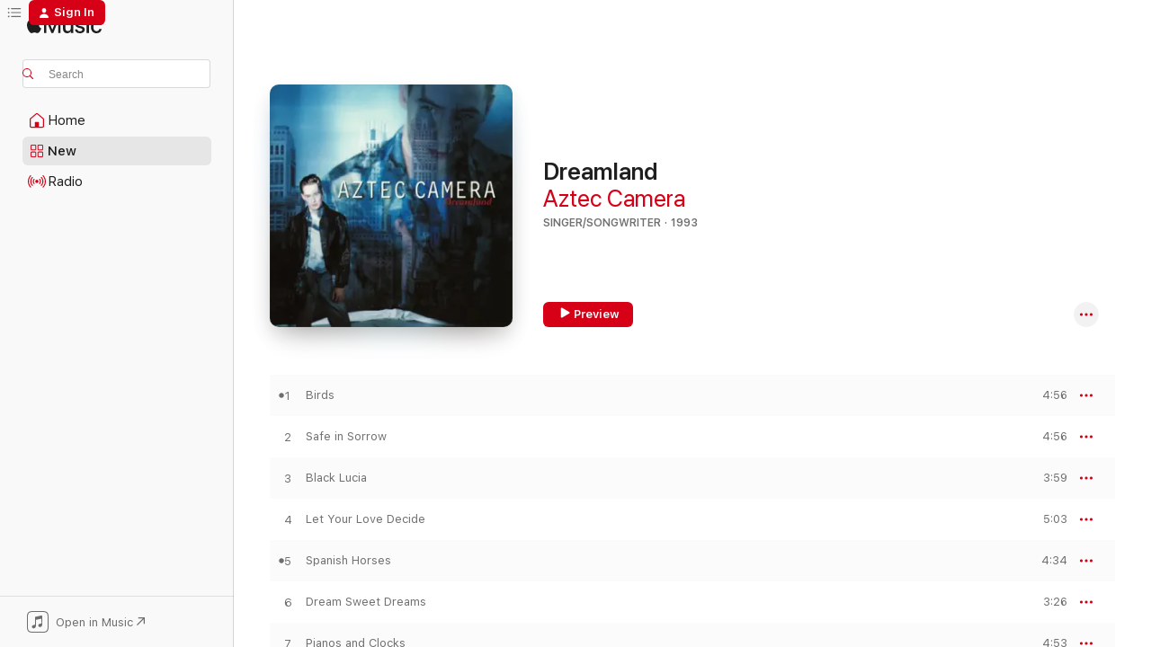

--- FILE ---
content_type: text/html
request_url: https://music.apple.com/us/album/dreamland/516896535?uo=4
body_size: 21782
content:
<!DOCTYPE html>
<html dir="ltr" lang="en-US">
    <head>
        <!-- prettier-ignore -->
        <meta charset="utf-8">
        <!-- prettier-ignore -->
        <meta http-equiv="X-UA-Compatible" content="IE=edge">
        <!-- prettier-ignore -->
        <meta
            name="viewport"
            content="width=device-width,initial-scale=1,interactive-widget=resizes-content"
        >
        <!-- prettier-ignore -->
        <meta name="applicable-device" content="pc,mobile">
        <!-- prettier-ignore -->
        <meta name="referrer" content="strict-origin">
        <!-- prettier-ignore -->
        <link
            rel="apple-touch-icon"
            sizes="180x180"
            href="/assets/favicon/favicon-180.png"
        >
        <!-- prettier-ignore -->
        <link
            rel="icon"
            type="image/png"
            sizes="32x32"
            href="/assets/favicon/favicon-32.png"
        >
        <!-- prettier-ignore -->
        <link
            rel="icon"
            type="image/png"
            sizes="16x16"
            href="/assets/favicon/favicon-16.png"
        >
        <!-- prettier-ignore -->
        <link
            rel="mask-icon"
            href="/assets/favicon/favicon.svg"
            color="#fa233b"
        >
        <!-- prettier-ignore -->
        <link rel="manifest" href="/manifest.json">

        <title>‎Dreamland - Album by Aztec Camera - Apple Music</title><!-- HEAD_svelte-1cypuwr_START --><link rel="preconnect" href="//www.apple.com/wss/fonts" crossorigin="anonymous"><link rel="stylesheet" href="//www.apple.com/wss/fonts?families=SF+Pro,v4%7CSF+Pro+Icons,v1&amp;display=swap" type="text/css" referrerpolicy="strict-origin-when-cross-origin"><!-- HEAD_svelte-1cypuwr_END --><!-- HEAD_svelte-eg3hvx_START -->    <meta name="description" content="Listen to Dreamland by Aztec Camera on Apple Music. 1993. 11 Songs. Duration: 51 minutes."> <meta name="keywords" content="listen, Dreamland, Aztec Camera, music, singles, songs, Singer/Songwriter, streaming music, apple music"> <link rel="canonical" href="https://music.apple.com/us/album/dreamland/516896535">   <link rel="alternate" type="application/json+oembed" href="https://music.apple.com/api/oembed?url=https%3A%2F%2Fmusic.apple.com%2Fus%2Falbum%2Fdreamland%2F516896535" title="Dreamland by Aztec Camera on Apple Music">  <meta name="al:ios:app_store_id" content="1108187390"> <meta name="al:ios:app_name" content="Apple Music"> <meta name="apple:content_id" content="516896535"> <meta name="apple:title" content="Dreamland"> <meta name="apple:description" content="Listen to Dreamland by Aztec Camera on Apple Music. 1993. 11 Songs. Duration: 51 minutes.">   <meta property="og:title" content="Dreamland by Aztec Camera on Apple Music"> <meta property="og:description" content="Album · 1993 · 11 Songs"> <meta property="og:site_name" content="Apple Music - Web Player"> <meta property="og:url" content="https://music.apple.com/us/album/dreamland/516896535"> <meta property="og:image" content="https://is1-ssl.mzstatic.com/image/thumb/Music7/v4/a1/80/83/a180839b-b029-2457-b07c-7f7e7dd2d6dc/5060041537229_1.jpg/1200x630bf-60.jpg"> <meta property="og:image:secure_url" content="https://is1-ssl.mzstatic.com/image/thumb/Music7/v4/a1/80/83/a180839b-b029-2457-b07c-7f7e7dd2d6dc/5060041537229_1.jpg/1200x630bf-60.jpg"> <meta property="og:image:alt" content="Dreamland by Aztec Camera on Apple Music"> <meta property="og:image:width" content="1200"> <meta property="og:image:height" content="630"> <meta property="og:image:type" content="image/jpg"> <meta property="og:type" content="music.album"> <meta property="og:locale" content="en_US">  <meta property="music:song_count" content="11"> <meta property="music:song" content="https://music.apple.com/us/song/birds/516896547"> <meta property="music:song:preview_url:secure_url" content="https://music.apple.com/us/song/birds/516896547"> <meta property="music:song:disc" content="1"> <meta property="music:song:duration" content="PT4M56S"> <meta property="music:song:track" content="1">  <meta property="music:song" content="https://music.apple.com/us/song/safe-in-sorrow/516896589"> <meta property="music:song:preview_url:secure_url" content="https://music.apple.com/us/song/safe-in-sorrow/516896589"> <meta property="music:song:disc" content="1"> <meta property="music:song:duration" content="PT4M56S"> <meta property="music:song:track" content="2">  <meta property="music:song" content="https://music.apple.com/us/song/black-lucia/516896590"> <meta property="music:song:preview_url:secure_url" content="https://music.apple.com/us/song/black-lucia/516896590"> <meta property="music:song:disc" content="1"> <meta property="music:song:duration" content="PT3M59S"> <meta property="music:song:track" content="3">  <meta property="music:song" content="https://music.apple.com/us/song/let-your-love-decide/516896591"> <meta property="music:song:preview_url:secure_url" content="https://music.apple.com/us/song/let-your-love-decide/516896591"> <meta property="music:song:disc" content="1"> <meta property="music:song:duration" content="PT5M3S"> <meta property="music:song:track" content="4">  <meta property="music:song" content="https://music.apple.com/us/song/spanish-horses/516896592"> <meta property="music:song:preview_url:secure_url" content="https://music.apple.com/us/song/spanish-horses/516896592"> <meta property="music:song:disc" content="1"> <meta property="music:song:duration" content="PT4M34S"> <meta property="music:song:track" content="5">  <meta property="music:song" content="https://music.apple.com/us/song/dream-sweet-dreams/516896593"> <meta property="music:song:preview_url:secure_url" content="https://music.apple.com/us/song/dream-sweet-dreams/516896593"> <meta property="music:song:disc" content="1"> <meta property="music:song:duration" content="PT3M26S"> <meta property="music:song:track" content="6">  <meta property="music:song" content="https://music.apple.com/us/song/pianos-and-clocks/516896595"> <meta property="music:song:preview_url:secure_url" content="https://music.apple.com/us/song/pianos-and-clocks/516896595"> <meta property="music:song:disc" content="1"> <meta property="music:song:duration" content="PT4M53S"> <meta property="music:song:track" content="7">  <meta property="music:song" content="https://music.apple.com/us/song/sister-ann/516896596"> <meta property="music:song:preview_url:secure_url" content="https://music.apple.com/us/song/sister-ann/516896596"> <meta property="music:song:disc" content="1"> <meta property="music:song:duration" content="PT5M13S"> <meta property="music:song:track" content="8">  <meta property="music:song" content="https://music.apple.com/us/song/vertigo/516896597"> <meta property="music:song:preview_url:secure_url" content="https://music.apple.com/us/song/vertigo/516896597"> <meta property="music:song:disc" content="1"> <meta property="music:song:duration" content="PT4M54S"> <meta property="music:song:track" content="9">  <meta property="music:song" content="https://music.apple.com/us/song/valium-summer/516896602"> <meta property="music:song:preview_url:secure_url" content="https://music.apple.com/us/song/valium-summer/516896602"> <meta property="music:song:disc" content="1"> <meta property="music:song:duration" content="PT5M53S"> <meta property="music:song:track" content="10">  <meta property="music:song" content="https://music.apple.com/us/song/the-belle-of-the-ball/516896603"> <meta property="music:song:preview_url:secure_url" content="https://music.apple.com/us/song/the-belle-of-the-ball/516896603"> <meta property="music:song:disc" content="1"> <meta property="music:song:duration" content="PT3M24S"> <meta property="music:song:track" content="11">   <meta property="music:musician" content="https://music.apple.com/us/artist/aztec-camera/829551"> <meta property="music:release_date" content="1993-05-25T00:00:00.000Z">   <meta name="twitter:title" content="Dreamland by Aztec Camera on Apple Music"> <meta name="twitter:description" content="Album · 1993 · 11 Songs"> <meta name="twitter:site" content="@AppleMusic"> <meta name="twitter:image" content="https://is1-ssl.mzstatic.com/image/thumb/Music7/v4/a1/80/83/a180839b-b029-2457-b07c-7f7e7dd2d6dc/5060041537229_1.jpg/600x600bf-60.jpg"> <meta name="twitter:image:alt" content="Dreamland by Aztec Camera on Apple Music"> <meta name="twitter:card" content="summary">       <!-- HTML_TAG_START -->
                <script id=schema:music-album type="application/ld+json">
                    {"@context":"http://schema.org","@type":"MusicAlbum","name":"Dreamland","description":"Listen to Dreamland by Aztec Camera on Apple Music. 1993. 11 Songs. Duration: 51 minutes.","citation":[{"@type":"MusicAlbum","image":"https://is1-ssl.mzstatic.com/image/thumb/Music126/v4/08/5d/c5/085dc595-2bf9-f62f-4b38-6160a1010566/22CRGIM34640.rgb.jpg/1200x630bb.jpg","url":"https://music.apple.com/us/album/the-north-star/1671065285","name":"The North Star"},{"@type":"MusicAlbum","image":"https://is1-ssl.mzstatic.com/image/thumb/Music123/v4/4a/62/5b/4a625b5d-9f16-66f2-dba7-52e27cc877ab/886447826690.jpg/1200x630bb.jpg","url":"https://music.apple.com/us/album/andromeda-heights/1483228838","name":"Andromeda Heights"},{"@type":"MusicAlbum","image":"https://is1-ssl.mzstatic.com/image/thumb/Music4/v4/f2/ab/ae/f2abae41-a1a6-a0d8-a7fb-9c7962f29403/00077778744054.tif/1200x630bb.jpg","url":"https://music.apple.com/us/album/pacific-street/724913504","name":"Pacific Street"},{"@type":"MusicAlbum","image":"https://is1-ssl.mzstatic.com/image/thumb/Music125/v4/e8/2d/c3/e82dc329-6bd0-5be6-a8ee-fee5a3c0bb11/5054526136441_1.jpg/1200x630bb.jpg","url":"https://music.apple.com/us/album/you-cant-hide-your-love-forever/1183406347","name":"You Can't Hide Your Love Forever"},{"@type":"MusicAlbum","image":"https://is1-ssl.mzstatic.com/image/thumb/Music6/v4/4a/2e/12/4a2e1236-d7c7-3615-d1c8-cebfbb66f788/05099920865153.jpg/1200x630bb.jpg","url":"https://music.apple.com/us/album/diary-of-a-hollow-horse/714310872","name":"Diary of a Hollow Horse"},{"@type":"MusicAlbum","image":"https://is1-ssl.mzstatic.com/image/thumb/Music/91/4e/a0/mzi.znpustvk.jpg/1200x630bb.jpg","url":"https://music.apple.com/us/album/from-monday-to-sunday/397146530","name":"From Monday to Sunday"},{"@type":"MusicAlbum","image":"https://is1-ssl.mzstatic.com/image/thumb/Music122/v4/6a/77/26/6a772657-aad4-f199-8a9b-7aadffb05e2b/0810098500715.png/1200x630bb.jpg","url":"https://music.apple.com/us/album/baby-the-stars-shine-bright-deluxe-edition/1631045226","name":"Baby, The Stars Shine Bright (Deluxe Edition)"},{"@type":"MusicAlbum","image":"https://is1-ssl.mzstatic.com/image/thumb/Music/81/2c/8d/mzi.tncwtawa.jpg/1200x630bb.jpg","url":"https://music.apple.com/us/album/ooh-las-vegas-b-sides-film-tracks-sessions/300117724","name":"Ooh Las Vegas - B-Sides, Film Tracks & Sessions"},{"@type":"MusicAlbum","image":"https://is1-ssl.mzstatic.com/image/thumb/Music124/v4/b5/52/98/b552989d-8ba8-c8a3-e3ca-72dcdd26c770/mzi.fwnrqciw.jpg/1200x630bb.jpg","url":"https://music.apple.com/us/album/fez/370069759","name":"Fez"},{"@type":"MusicAlbum","image":"https://is1-ssl.mzstatic.com/image/thumb/Music211/v4/33/e7/13/33e7139f-d172-3e1a-3015-650263bb791e/5061017253075.jpg/1200x630bb.jpg","url":"https://music.apple.com/us/album/what-are-you-going-to-do-with-your-life-remastered-expanded/1771691985","name":"What Are You Going To Do With Your Life? (Remastered & Expanded)"}],"tracks":[{"@type":"MusicRecording","name":"Birds","duration":"PT4M56S","url":"https://music.apple.com/us/song/birds/516896547","offers":{"@type":"Offer","category":"free","price":0},"audio":{"@type":"AudioObject","potentialAction":{"@type":"ListenAction","expectsAcceptanceOf":{"@type":"Offer","category":"free"},"target":{"@type":"EntryPoint","actionPlatform":"https://music.apple.com/us/song/birds/516896547"}},"name":"Birds","contentUrl":"https://audio-ssl.itunes.apple.com/itunes-assets/Music1/v4/9f/67/b2/9f67b218-f585-d181-0cf2-fc872d0402e2/mzaf_7713242444020690986.plus.aac.ep.m4a","duration":"PT4M56S","uploadDate":"1985-03-01","thumbnailUrl":"https://is1-ssl.mzstatic.com/image/thumb/Music7/v4/a1/80/83/a180839b-b029-2457-b07c-7f7e7dd2d6dc/5060041537229_1.jpg/1200x630bb.jpg"}},{"@type":"MusicRecording","name":"Safe in Sorrow","duration":"PT4M56S","url":"https://music.apple.com/us/song/safe-in-sorrow/516896589","offers":{"@type":"Offer","category":"free","price":0},"audio":{"@type":"AudioObject","potentialAction":{"@type":"ListenAction","expectsAcceptanceOf":{"@type":"Offer","category":"free"},"target":{"@type":"EntryPoint","actionPlatform":"https://music.apple.com/us/song/safe-in-sorrow/516896589"}},"name":"Safe in Sorrow","contentUrl":"https://audio-ssl.itunes.apple.com/itunes-assets/Music1/v4/da/4c/e4/da4ce423-e1b5-f48b-217f-e0e6a5debe8d/mzaf_3601061224945484967.plus.aac.ep.m4a","duration":"PT4M56S","uploadDate":"1985-03-01","thumbnailUrl":"https://is1-ssl.mzstatic.com/image/thumb/Music7/v4/a1/80/83/a180839b-b029-2457-b07c-7f7e7dd2d6dc/5060041537229_1.jpg/1200x630bb.jpg"}},{"@type":"MusicRecording","name":"Black Lucia","duration":"PT3M59S","url":"https://music.apple.com/us/song/black-lucia/516896590","offers":{"@type":"Offer","category":"free","price":0},"audio":{"@type":"AudioObject","potentialAction":{"@type":"ListenAction","expectsAcceptanceOf":{"@type":"Offer","category":"free"},"target":{"@type":"EntryPoint","actionPlatform":"https://music.apple.com/us/song/black-lucia/516896590"}},"name":"Black Lucia","contentUrl":"https://audio-ssl.itunes.apple.com/itunes-assets/Music1/v4/ec/7f/b3/ec7fb3e4-0fd5-b723-33a4-1a3414e5ed8e/mzaf_8095980654491637329.plus.aac.ep.m4a","duration":"PT3M59S","uploadDate":"1985-03-01","thumbnailUrl":"https://is1-ssl.mzstatic.com/image/thumb/Music7/v4/a1/80/83/a180839b-b029-2457-b07c-7f7e7dd2d6dc/5060041537229_1.jpg/1200x630bb.jpg"}},{"@type":"MusicRecording","name":"Let Your Love Decide","duration":"PT5M3S","url":"https://music.apple.com/us/song/let-your-love-decide/516896591","offers":{"@type":"Offer","category":"free","price":0},"audio":{"@type":"AudioObject","potentialAction":{"@type":"ListenAction","expectsAcceptanceOf":{"@type":"Offer","category":"free"},"target":{"@type":"EntryPoint","actionPlatform":"https://music.apple.com/us/song/let-your-love-decide/516896591"}},"name":"Let Your Love Decide","contentUrl":"https://audio-ssl.itunes.apple.com/itunes-assets/Music7/v4/35/00/15/350015e8-7ec8-a3c1-15b1-628b2283a2cb/mzaf_700348848947607598.plus.aac.ep.m4a","duration":"PT5M3S","uploadDate":"1985-03-01","thumbnailUrl":"https://is1-ssl.mzstatic.com/image/thumb/Music7/v4/a1/80/83/a180839b-b029-2457-b07c-7f7e7dd2d6dc/5060041537229_1.jpg/1200x630bb.jpg"}},{"@type":"MusicRecording","name":"Spanish Horses","duration":"PT4M34S","url":"https://music.apple.com/us/song/spanish-horses/516896592","offers":{"@type":"Offer","category":"free","price":0},"audio":{"@type":"AudioObject","potentialAction":{"@type":"ListenAction","expectsAcceptanceOf":{"@type":"Offer","category":"free"},"target":{"@type":"EntryPoint","actionPlatform":"https://music.apple.com/us/song/spanish-horses/516896592"}},"name":"Spanish Horses","contentUrl":"https://audio-ssl.itunes.apple.com/itunes-assets/Music1/v4/e5/07/51/e507516e-9fbb-43f4-e2a3-893d1520e984/mzaf_264337313323510220.plus.aac.ep.m4a","duration":"PT4M34S","uploadDate":"1985-03-01","thumbnailUrl":"https://is1-ssl.mzstatic.com/image/thumb/Music7/v4/a1/80/83/a180839b-b029-2457-b07c-7f7e7dd2d6dc/5060041537229_1.jpg/1200x630bb.jpg"}},{"@type":"MusicRecording","name":"Dream Sweet Dreams","duration":"PT3M26S","url":"https://music.apple.com/us/song/dream-sweet-dreams/516896593","offers":{"@type":"Offer","category":"free","price":0},"audio":{"@type":"AudioObject","potentialAction":{"@type":"ListenAction","expectsAcceptanceOf":{"@type":"Offer","category":"free"},"target":{"@type":"EntryPoint","actionPlatform":"https://music.apple.com/us/song/dream-sweet-dreams/516896593"}},"name":"Dream Sweet Dreams","contentUrl":"https://audio-ssl.itunes.apple.com/itunes-assets/Music5/v4/1f/5e/86/1f5e86fb-bd49-8e17-4b9a-5103acc6968f/mzaf_182371467999901861.plus.aac.ep.m4a","duration":"PT3M26S","uploadDate":"1985-03-01","thumbnailUrl":"https://is1-ssl.mzstatic.com/image/thumb/Music7/v4/a1/80/83/a180839b-b029-2457-b07c-7f7e7dd2d6dc/5060041537229_1.jpg/1200x630bb.jpg"}},{"@type":"MusicRecording","name":"Pianos and Clocks","duration":"PT4M53S","url":"https://music.apple.com/us/song/pianos-and-clocks/516896595","offers":{"@type":"Offer","category":"free","price":0},"audio":{"@type":"AudioObject","potentialAction":{"@type":"ListenAction","expectsAcceptanceOf":{"@type":"Offer","category":"free"},"target":{"@type":"EntryPoint","actionPlatform":"https://music.apple.com/us/song/pianos-and-clocks/516896595"}},"name":"Pianos and Clocks","contentUrl":"https://audio-ssl.itunes.apple.com/itunes-assets/Music7/v4/9a/81/99/9a8199fe-82ae-df31-96d1-861a6bb339c3/mzaf_1031703558821940241.plus.aac.ep.m4a","duration":"PT4M53S","uploadDate":"1985-03-01","thumbnailUrl":"https://is1-ssl.mzstatic.com/image/thumb/Music7/v4/a1/80/83/a180839b-b029-2457-b07c-7f7e7dd2d6dc/5060041537229_1.jpg/1200x630bb.jpg"}},{"@type":"MusicRecording","name":"Sister Ann","duration":"PT5M13S","url":"https://music.apple.com/us/song/sister-ann/516896596","offers":{"@type":"Offer","category":"free","price":0},"audio":{"@type":"AudioObject","potentialAction":{"@type":"ListenAction","expectsAcceptanceOf":{"@type":"Offer","category":"free"},"target":{"@type":"EntryPoint","actionPlatform":"https://music.apple.com/us/song/sister-ann/516896596"}},"name":"Sister Ann","contentUrl":"https://audio-ssl.itunes.apple.com/itunes-assets/Music5/v4/31/f6/3f/31f63f93-506b-acd9-5f0e-a21bdff13c70/mzaf_2180338518617511181.plus.aac.ep.m4a","duration":"PT5M13S","uploadDate":"1985-03-01","thumbnailUrl":"https://is1-ssl.mzstatic.com/image/thumb/Music7/v4/a1/80/83/a180839b-b029-2457-b07c-7f7e7dd2d6dc/5060041537229_1.jpg/1200x630bb.jpg"}},{"@type":"MusicRecording","name":"Vertigo","duration":"PT4M54S","url":"https://music.apple.com/us/song/vertigo/516896597","offers":{"@type":"Offer","category":"free","price":0},"audio":{"@type":"AudioObject","potentialAction":{"@type":"ListenAction","expectsAcceptanceOf":{"@type":"Offer","category":"free"},"target":{"@type":"EntryPoint","actionPlatform":"https://music.apple.com/us/song/vertigo/516896597"}},"name":"Vertigo","contentUrl":"https://audio-ssl.itunes.apple.com/itunes-assets/Music1/v4/10/19/80/101980ed-2a6c-c51a-9113-c117e2bf93a0/mzaf_8865043890623264015.plus.aac.ep.m4a","duration":"PT4M54S","uploadDate":"1985-03-01","thumbnailUrl":"https://is1-ssl.mzstatic.com/image/thumb/Music7/v4/a1/80/83/a180839b-b029-2457-b07c-7f7e7dd2d6dc/5060041537229_1.jpg/1200x630bb.jpg"}},{"@type":"MusicRecording","name":"Valium Summer","duration":"PT5M53S","url":"https://music.apple.com/us/song/valium-summer/516896602","offers":{"@type":"Offer","category":"free","price":0},"audio":{"@type":"AudioObject","potentialAction":{"@type":"ListenAction","expectsAcceptanceOf":{"@type":"Offer","category":"free"},"target":{"@type":"EntryPoint","actionPlatform":"https://music.apple.com/us/song/valium-summer/516896602"}},"name":"Valium Summer","contentUrl":"https://audio-ssl.itunes.apple.com/itunes-assets/Music7/v4/c0/56/df/c056df7a-c6f4-0ad5-9692-3d94ccef4546/mzaf_4565272630386522545.plus.aac.ep.m4a","duration":"PT5M53S","uploadDate":"1985-03-01","thumbnailUrl":"https://is1-ssl.mzstatic.com/image/thumb/Music7/v4/a1/80/83/a180839b-b029-2457-b07c-7f7e7dd2d6dc/5060041537229_1.jpg/1200x630bb.jpg"}},{"@type":"MusicRecording","name":"The Belle of the Ball","duration":"PT3M24S","url":"https://music.apple.com/us/song/the-belle-of-the-ball/516896603","offers":{"@type":"Offer","category":"free","price":0},"audio":{"@type":"AudioObject","potentialAction":{"@type":"ListenAction","expectsAcceptanceOf":{"@type":"Offer","category":"free"},"target":{"@type":"EntryPoint","actionPlatform":"https://music.apple.com/us/song/the-belle-of-the-ball/516896603"}},"name":"The Belle of the Ball","contentUrl":"https://audio-ssl.itunes.apple.com/itunes-assets/Music5/v4/f0/ef/e0/f0efe0dd-29dd-8024-74aa-b6bee6c7bcc7/mzaf_3170415735857234964.plus.aac.ep.m4a","duration":"PT3M24S","uploadDate":"1985-03-01","thumbnailUrl":"https://is1-ssl.mzstatic.com/image/thumb/Music7/v4/a1/80/83/a180839b-b029-2457-b07c-7f7e7dd2d6dc/5060041537229_1.jpg/1200x630bb.jpg"}}],"workExample":[{"@type":"MusicAlbum","image":"https://is1-ssl.mzstatic.com/image/thumb/Music124/v4/26/e8/f5/26e8f5b3-4359-c2bc-8a98-7615d989c59d/5060041536826_1.jpg/1200x630bb.jpg","url":"https://music.apple.com/us/album/high-land-hard-rain-deluxe/516579353","name":"High Land, Hard Rain (Deluxe)"},{"@type":"MusicAlbum","image":"https://is1-ssl.mzstatic.com/image/thumb/Music1/v4/69/6a/0d/696a0d23-4261-7b57-96b9-7e4845ddf67c/dj.itrcncpf.jpg/1200x630bb.jpg","url":"https://music.apple.com/us/album/knife/516632672","name":"Knife"},{"@type":"MusicAlbum","image":"https://is1-ssl.mzstatic.com/image/thumb/Music1/v4/e9/59/7b/e9597b87-ca66-84ee-bc2f-be458ab8e407/5060041537120_1.jpg/1200x630bb.jpg","url":"https://music.apple.com/us/album/stray/516894889","name":"Stray"},{"@type":"MusicAlbum","image":"https://is1-ssl.mzstatic.com/image/thumb/Music49/v4/b6/09/1d/b6091d34-bcd0-2b40-841c-305d3f59c5f7/5060041537021_1.jpg/1200x630bb.jpg","url":"https://music.apple.com/us/album/love/516651997","name":"Love"},{"@type":"MusicAlbum","image":"https://is1-ssl.mzstatic.com/image/thumb/Music7/v4/d8/9c/0c/d89c0c6b-7236-1d63-4029-e924d9061470/5060041537328_1.jpg/1200x630bb.jpg","url":"https://music.apple.com/us/album/frestonia/516624267","name":"Frestonia"},{"@type":"MusicRecording","name":"Birds","duration":"PT4M56S","url":"https://music.apple.com/us/song/birds/516896547","offers":{"@type":"Offer","category":"free","price":0},"audio":{"@type":"AudioObject","potentialAction":{"@type":"ListenAction","expectsAcceptanceOf":{"@type":"Offer","category":"free"},"target":{"@type":"EntryPoint","actionPlatform":"https://music.apple.com/us/song/birds/516896547"}},"name":"Birds","contentUrl":"https://audio-ssl.itunes.apple.com/itunes-assets/Music1/v4/9f/67/b2/9f67b218-f585-d181-0cf2-fc872d0402e2/mzaf_7713242444020690986.plus.aac.ep.m4a","duration":"PT4M56S","uploadDate":"1985-03-01","thumbnailUrl":"https://is1-ssl.mzstatic.com/image/thumb/Music7/v4/a1/80/83/a180839b-b029-2457-b07c-7f7e7dd2d6dc/5060041537229_1.jpg/1200x630bb.jpg"}},{"@type":"MusicRecording","name":"Safe in Sorrow","duration":"PT4M56S","url":"https://music.apple.com/us/song/safe-in-sorrow/516896589","offers":{"@type":"Offer","category":"free","price":0},"audio":{"@type":"AudioObject","potentialAction":{"@type":"ListenAction","expectsAcceptanceOf":{"@type":"Offer","category":"free"},"target":{"@type":"EntryPoint","actionPlatform":"https://music.apple.com/us/song/safe-in-sorrow/516896589"}},"name":"Safe in Sorrow","contentUrl":"https://audio-ssl.itunes.apple.com/itunes-assets/Music1/v4/da/4c/e4/da4ce423-e1b5-f48b-217f-e0e6a5debe8d/mzaf_3601061224945484967.plus.aac.ep.m4a","duration":"PT4M56S","uploadDate":"1985-03-01","thumbnailUrl":"https://is1-ssl.mzstatic.com/image/thumb/Music7/v4/a1/80/83/a180839b-b029-2457-b07c-7f7e7dd2d6dc/5060041537229_1.jpg/1200x630bb.jpg"}},{"@type":"MusicRecording","name":"Black Lucia","duration":"PT3M59S","url":"https://music.apple.com/us/song/black-lucia/516896590","offers":{"@type":"Offer","category":"free","price":0},"audio":{"@type":"AudioObject","potentialAction":{"@type":"ListenAction","expectsAcceptanceOf":{"@type":"Offer","category":"free"},"target":{"@type":"EntryPoint","actionPlatform":"https://music.apple.com/us/song/black-lucia/516896590"}},"name":"Black Lucia","contentUrl":"https://audio-ssl.itunes.apple.com/itunes-assets/Music1/v4/ec/7f/b3/ec7fb3e4-0fd5-b723-33a4-1a3414e5ed8e/mzaf_8095980654491637329.plus.aac.ep.m4a","duration":"PT3M59S","uploadDate":"1985-03-01","thumbnailUrl":"https://is1-ssl.mzstatic.com/image/thumb/Music7/v4/a1/80/83/a180839b-b029-2457-b07c-7f7e7dd2d6dc/5060041537229_1.jpg/1200x630bb.jpg"}},{"@type":"MusicRecording","name":"Let Your Love Decide","duration":"PT5M3S","url":"https://music.apple.com/us/song/let-your-love-decide/516896591","offers":{"@type":"Offer","category":"free","price":0},"audio":{"@type":"AudioObject","potentialAction":{"@type":"ListenAction","expectsAcceptanceOf":{"@type":"Offer","category":"free"},"target":{"@type":"EntryPoint","actionPlatform":"https://music.apple.com/us/song/let-your-love-decide/516896591"}},"name":"Let Your Love Decide","contentUrl":"https://audio-ssl.itunes.apple.com/itunes-assets/Music7/v4/35/00/15/350015e8-7ec8-a3c1-15b1-628b2283a2cb/mzaf_700348848947607598.plus.aac.ep.m4a","duration":"PT5M3S","uploadDate":"1985-03-01","thumbnailUrl":"https://is1-ssl.mzstatic.com/image/thumb/Music7/v4/a1/80/83/a180839b-b029-2457-b07c-7f7e7dd2d6dc/5060041537229_1.jpg/1200x630bb.jpg"}},{"@type":"MusicRecording","name":"Spanish Horses","duration":"PT4M34S","url":"https://music.apple.com/us/song/spanish-horses/516896592","offers":{"@type":"Offer","category":"free","price":0},"audio":{"@type":"AudioObject","potentialAction":{"@type":"ListenAction","expectsAcceptanceOf":{"@type":"Offer","category":"free"},"target":{"@type":"EntryPoint","actionPlatform":"https://music.apple.com/us/song/spanish-horses/516896592"}},"name":"Spanish Horses","contentUrl":"https://audio-ssl.itunes.apple.com/itunes-assets/Music1/v4/e5/07/51/e507516e-9fbb-43f4-e2a3-893d1520e984/mzaf_264337313323510220.plus.aac.ep.m4a","duration":"PT4M34S","uploadDate":"1985-03-01","thumbnailUrl":"https://is1-ssl.mzstatic.com/image/thumb/Music7/v4/a1/80/83/a180839b-b029-2457-b07c-7f7e7dd2d6dc/5060041537229_1.jpg/1200x630bb.jpg"}},{"@type":"MusicRecording","name":"Dream Sweet Dreams","duration":"PT3M26S","url":"https://music.apple.com/us/song/dream-sweet-dreams/516896593","offers":{"@type":"Offer","category":"free","price":0},"audio":{"@type":"AudioObject","potentialAction":{"@type":"ListenAction","expectsAcceptanceOf":{"@type":"Offer","category":"free"},"target":{"@type":"EntryPoint","actionPlatform":"https://music.apple.com/us/song/dream-sweet-dreams/516896593"}},"name":"Dream Sweet Dreams","contentUrl":"https://audio-ssl.itunes.apple.com/itunes-assets/Music5/v4/1f/5e/86/1f5e86fb-bd49-8e17-4b9a-5103acc6968f/mzaf_182371467999901861.plus.aac.ep.m4a","duration":"PT3M26S","uploadDate":"1985-03-01","thumbnailUrl":"https://is1-ssl.mzstatic.com/image/thumb/Music7/v4/a1/80/83/a180839b-b029-2457-b07c-7f7e7dd2d6dc/5060041537229_1.jpg/1200x630bb.jpg"}},{"@type":"MusicRecording","name":"Pianos and Clocks","duration":"PT4M53S","url":"https://music.apple.com/us/song/pianos-and-clocks/516896595","offers":{"@type":"Offer","category":"free","price":0},"audio":{"@type":"AudioObject","potentialAction":{"@type":"ListenAction","expectsAcceptanceOf":{"@type":"Offer","category":"free"},"target":{"@type":"EntryPoint","actionPlatform":"https://music.apple.com/us/song/pianos-and-clocks/516896595"}},"name":"Pianos and Clocks","contentUrl":"https://audio-ssl.itunes.apple.com/itunes-assets/Music7/v4/9a/81/99/9a8199fe-82ae-df31-96d1-861a6bb339c3/mzaf_1031703558821940241.plus.aac.ep.m4a","duration":"PT4M53S","uploadDate":"1985-03-01","thumbnailUrl":"https://is1-ssl.mzstatic.com/image/thumb/Music7/v4/a1/80/83/a180839b-b029-2457-b07c-7f7e7dd2d6dc/5060041537229_1.jpg/1200x630bb.jpg"}},{"@type":"MusicRecording","name":"Sister Ann","duration":"PT5M13S","url":"https://music.apple.com/us/song/sister-ann/516896596","offers":{"@type":"Offer","category":"free","price":0},"audio":{"@type":"AudioObject","potentialAction":{"@type":"ListenAction","expectsAcceptanceOf":{"@type":"Offer","category":"free"},"target":{"@type":"EntryPoint","actionPlatform":"https://music.apple.com/us/song/sister-ann/516896596"}},"name":"Sister Ann","contentUrl":"https://audio-ssl.itunes.apple.com/itunes-assets/Music5/v4/31/f6/3f/31f63f93-506b-acd9-5f0e-a21bdff13c70/mzaf_2180338518617511181.plus.aac.ep.m4a","duration":"PT5M13S","uploadDate":"1985-03-01","thumbnailUrl":"https://is1-ssl.mzstatic.com/image/thumb/Music7/v4/a1/80/83/a180839b-b029-2457-b07c-7f7e7dd2d6dc/5060041537229_1.jpg/1200x630bb.jpg"}},{"@type":"MusicRecording","name":"Vertigo","duration":"PT4M54S","url":"https://music.apple.com/us/song/vertigo/516896597","offers":{"@type":"Offer","category":"free","price":0},"audio":{"@type":"AudioObject","potentialAction":{"@type":"ListenAction","expectsAcceptanceOf":{"@type":"Offer","category":"free"},"target":{"@type":"EntryPoint","actionPlatform":"https://music.apple.com/us/song/vertigo/516896597"}},"name":"Vertigo","contentUrl":"https://audio-ssl.itunes.apple.com/itunes-assets/Music1/v4/10/19/80/101980ed-2a6c-c51a-9113-c117e2bf93a0/mzaf_8865043890623264015.plus.aac.ep.m4a","duration":"PT4M54S","uploadDate":"1985-03-01","thumbnailUrl":"https://is1-ssl.mzstatic.com/image/thumb/Music7/v4/a1/80/83/a180839b-b029-2457-b07c-7f7e7dd2d6dc/5060041537229_1.jpg/1200x630bb.jpg"}},{"@type":"MusicRecording","name":"Valium Summer","duration":"PT5M53S","url":"https://music.apple.com/us/song/valium-summer/516896602","offers":{"@type":"Offer","category":"free","price":0},"audio":{"@type":"AudioObject","potentialAction":{"@type":"ListenAction","expectsAcceptanceOf":{"@type":"Offer","category":"free"},"target":{"@type":"EntryPoint","actionPlatform":"https://music.apple.com/us/song/valium-summer/516896602"}},"name":"Valium Summer","contentUrl":"https://audio-ssl.itunes.apple.com/itunes-assets/Music7/v4/c0/56/df/c056df7a-c6f4-0ad5-9692-3d94ccef4546/mzaf_4565272630386522545.plus.aac.ep.m4a","duration":"PT5M53S","uploadDate":"1985-03-01","thumbnailUrl":"https://is1-ssl.mzstatic.com/image/thumb/Music7/v4/a1/80/83/a180839b-b029-2457-b07c-7f7e7dd2d6dc/5060041537229_1.jpg/1200x630bb.jpg"}},{"@type":"MusicRecording","name":"The Belle of the Ball","duration":"PT3M24S","url":"https://music.apple.com/us/song/the-belle-of-the-ball/516896603","offers":{"@type":"Offer","category":"free","price":0},"audio":{"@type":"AudioObject","potentialAction":{"@type":"ListenAction","expectsAcceptanceOf":{"@type":"Offer","category":"free"},"target":{"@type":"EntryPoint","actionPlatform":"https://music.apple.com/us/song/the-belle-of-the-ball/516896603"}},"name":"The Belle of the Ball","contentUrl":"https://audio-ssl.itunes.apple.com/itunes-assets/Music5/v4/f0/ef/e0/f0efe0dd-29dd-8024-74aa-b6bee6c7bcc7/mzaf_3170415735857234964.plus.aac.ep.m4a","duration":"PT3M24S","uploadDate":"1985-03-01","thumbnailUrl":"https://is1-ssl.mzstatic.com/image/thumb/Music7/v4/a1/80/83/a180839b-b029-2457-b07c-7f7e7dd2d6dc/5060041537229_1.jpg/1200x630bb.jpg"}}],"url":"https://music.apple.com/us/album/dreamland/516896535","image":"https://is1-ssl.mzstatic.com/image/thumb/Music7/v4/a1/80/83/a180839b-b029-2457-b07c-7f7e7dd2d6dc/5060041537229_1.jpg/1200x630bb.jpg","potentialAction":{"@type":"ListenAction","expectsAcceptanceOf":{"@type":"Offer","category":"free"},"target":{"@type":"EntryPoint","actionPlatform":"https://music.apple.com/us/album/dreamland/516896535"}},"genre":["Singer/Songwriter","Music","Rock","Adult Alternative"],"datePublished":"1993-05-25","byArtist":[{"@type":"MusicGroup","url":"https://music.apple.com/us/artist/aztec-camera/829551","name":"Aztec Camera"}]}
                </script>
                <!-- HTML_TAG_END -->    <!-- HEAD_svelte-eg3hvx_END -->
      <script type="module" crossorigin src="/assets/index~8a6f659a1b.js"></script>
      <link rel="stylesheet" href="/assets/index~99bed3cf08.css">
      <script type="module">import.meta.url;import("_").catch(()=>1);async function* g(){};window.__vite_is_modern_browser=true;</script>
      <script type="module">!function(){if(window.__vite_is_modern_browser)return;console.warn("vite: loading legacy chunks, syntax error above and the same error below should be ignored");var e=document.getElementById("vite-legacy-polyfill"),n=document.createElement("script");n.src=e.src,n.onload=function(){System.import(document.getElementById('vite-legacy-entry').getAttribute('data-src'))},document.body.appendChild(n)}();</script>
    </head>
    <body>
        <script src="/assets/focus-visible/focus-visible.min.js"></script>
        
        <script
            async
            src="/includes/js-cdn/musickit/v3/amp/musickit.js"
        ></script>
        <script
            type="module"
            async
            src="/includes/js-cdn/musickit/v3/components/musickit-components/musickit-components.esm.js"
        ></script>
        <script
            nomodule
            async
            src="/includes/js-cdn/musickit/v3/components/musickit-components/musickit-components.js"
        ></script>
        <svg style="display: none" xmlns="http://www.w3.org/2000/svg">
            <symbol id="play-circle-fill" viewBox="0 0 60 60">
                <path
                    class="icon-circle-fill__circle"
                    fill="var(--iconCircleFillBG, transparent)"
                    d="M30 60c16.411 0 30-13.617 30-30C60 13.588 46.382 0 29.971 0 13.588 0 .001 13.588.001 30c0 16.383 13.617 30 30 30Z"
                />
                <path
                    fill="var(--iconFillArrow, var(--keyColor, black))"
                    d="M24.411 41.853c-1.41.853-3.028.177-3.028-1.294V19.47c0-1.44 1.735-2.058 3.028-1.294l17.265 10.235a1.89 1.89 0 0 1 0 3.265L24.411 41.853Z"
                />
            </symbol>
        </svg>
        <div class="body-container">
              <div class="app-container svelte-t3vj1e" data-testid="app-container">   <div class="header svelte-rjjbqs" data-testid="header"><nav data-testid="navigation" class="navigation svelte-13li0vp"><div class="navigation__header svelte-13li0vp"><div data-testid="logo" class="logo svelte-1o7dz8w"> <a aria-label="Apple Music" role="img" href="https://music.apple.com/us/home" class="svelte-1o7dz8w"><svg height="20" viewBox="0 0 83 20" width="83" xmlns="http://www.w3.org/2000/svg" class="logo" aria-hidden="true"><path d="M34.752 19.746V6.243h-.088l-5.433 13.503h-2.074L21.711 6.243h-.087v13.503h-2.548V1.399h3.235l5.833 14.621h.1l5.82-14.62h3.248v18.347h-2.56zm16.649 0h-2.586v-2.263h-.062c-.725 1.602-2.061 2.504-4.072 2.504-2.86 0-4.61-1.894-4.61-4.958V6.37h2.698v8.125c0 2.034.95 3.127 2.81 3.127 1.95 0 3.124-1.373 3.124-3.458V6.37H51.4v13.376zm7.394-13.618c3.06 0 5.046 1.73 5.134 4.196h-2.536c-.15-1.296-1.087-2.11-2.598-2.11-1.462 0-2.436.724-2.436 1.793 0 .839.6 1.41 2.023 1.741l2.136.496c2.686.636 3.71 1.704 3.71 3.636 0 2.442-2.236 4.12-5.333 4.12-3.285 0-5.26-1.64-5.509-4.183h2.673c.25 1.398 1.187 2.085 2.836 2.085 1.623 0 2.623-.687 2.623-1.78 0-.865-.487-1.373-1.924-1.704l-2.136-.508c-2.498-.585-3.735-1.806-3.735-3.75 0-2.391 2.049-4.032 5.072-4.032zM66.1 2.836c0-.878.7-1.577 1.561-1.577.862 0 1.55.7 1.55 1.577 0 .864-.688 1.576-1.55 1.576a1.573 1.573 0 0 1-1.56-1.576zm.212 3.534h2.698v13.376h-2.698zm14.089 4.603c-.275-1.424-1.324-2.556-3.085-2.556-2.086 0-3.46 1.767-3.46 4.64 0 2.938 1.386 4.642 3.485 4.642 1.66 0 2.748-.928 3.06-2.48H83C82.713 18.067 80.477 20 77.317 20c-3.76 0-6.208-2.62-6.208-6.942 0-4.247 2.448-6.93 6.183-6.93 3.385 0 5.446 2.213 5.683 4.845h-2.573zM10.824 3.189c-.698.834-1.805 1.496-2.913 1.398-.145-1.128.41-2.33 1.036-3.065C9.644.662 10.848.05 11.835 0c.121 1.178-.336 2.33-1.01 3.19zm.999 1.619c.624.049 2.425.244 3.578 1.98-.096.074-2.137 1.272-2.113 3.79.024 3.01 2.593 4.012 2.617 4.037-.024.074-.407 1.419-1.344 2.812-.817 1.224-1.657 2.422-3.002 2.447-1.297.024-1.73-.783-3.218-.783-1.489 0-1.97.758-3.194.807-1.297.048-2.28-1.297-3.097-2.52C.368 14.908-.904 10.408.825 7.375c.84-1.516 2.377-2.47 4.034-2.495 1.273-.023 2.45.857 3.218.857.769 0 2.137-1.027 3.746-.93z"></path></svg></a>   </div> <div class="search-input-wrapper svelte-nrtdem" data-testid="search-input"><div data-testid="amp-search-input" aria-controls="search-suggestions" aria-expanded="false" aria-haspopup="listbox" aria-owns="search-suggestions" class="search-input-container svelte-rg26q6" tabindex="-1" role=""><div class="flex-container svelte-rg26q6"><form id="search-input-form" class="svelte-rg26q6"><svg height="16" width="16" viewBox="0 0 16 16" class="search-svg" aria-hidden="true"><path d="M11.87 10.835c.018.015.035.03.051.047l3.864 3.863a.735.735 0 1 1-1.04 1.04l-3.863-3.864a.744.744 0 0 1-.047-.051 6.667 6.667 0 1 1 1.035-1.035zM6.667 12a5.333 5.333 0 1 0 0-10.667 5.333 5.333 0 0 0 0 10.667z"></path></svg> <input aria-autocomplete="list" aria-multiline="false" aria-controls="search-suggestions" aria-label="Search" placeholder="Search" spellcheck="false" autocomplete="off" autocorrect="off" autocapitalize="off" type="text" inputmode="search" class="search-input__text-field svelte-rg26q6" data-testid="search-input__text-field"></form> </div> <div data-testid="search-scope-bar"></div>   </div> </div></div> <div data-testid="navigation-content" class="navigation__content svelte-13li0vp" id="navigation" aria-hidden="false"><div class="navigation__scrollable-container svelte-13li0vp"><div data-testid="navigation-items-primary" class="navigation-items navigation-items--primary svelte-ng61m8"> <ul class="navigation-items__list svelte-ng61m8">  <li class="navigation-item navigation-item__home svelte-1a5yt87" aria-selected="false" data-testid="navigation-item"> <a href="https://music.apple.com/us/home" class="navigation-item__link svelte-1a5yt87" role="button" data-testid="home" aria-pressed="false"><div class="navigation-item__content svelte-zhx7t9"> <span class="navigation-item__icon svelte-zhx7t9"> <svg width="24" height="24" viewBox="0 0 24 24" xmlns="http://www.w3.org/2000/svg" aria-hidden="true"><path d="M5.93 20.16a1.94 1.94 0 0 1-1.43-.502c-.334-.335-.502-.794-.502-1.393v-7.142c0-.362.062-.688.177-.953.123-.264.326-.529.6-.75l6.145-5.157c.176-.141.344-.247.52-.318.176-.07.362-.105.564-.105.194 0 .388.035.565.105.176.07.352.177.52.318l6.146 5.158c.273.23.467.476.59.75.124.264.177.59.177.96v7.134c0 .59-.159 1.058-.503 1.393-.335.335-.811.503-1.428.503H5.929Zm12.14-1.172c.221 0 .406-.07.547-.212a.688.688 0 0 0 .22-.511v-7.142c0-.177-.026-.344-.087-.459a.97.97 0 0 0-.265-.353l-6.154-5.149a.756.756 0 0 0-.177-.115.37.37 0 0 0-.15-.035.37.37 0 0 0-.158.035l-.177.115-6.145 5.15a.982.982 0 0 0-.274.352 1.13 1.13 0 0 0-.088.468v7.133c0 .203.08.379.23.511a.744.744 0 0 0 .546.212h12.133Zm-8.323-4.7c0-.176.062-.326.177-.432a.6.6 0 0 1 .423-.159h3.315c.176 0 .326.053.432.16s.159.255.159.431v4.973H9.756v-4.973Z"></path></svg> </span> <span class="navigation-item__label svelte-zhx7t9"> Home </span> </div></a>  </li>  <li class="navigation-item navigation-item__new svelte-1a5yt87" aria-selected="false" data-testid="navigation-item"> <a href="https://music.apple.com/us/new" class="navigation-item__link svelte-1a5yt87" role="button" data-testid="new" aria-pressed="false"><div class="navigation-item__content svelte-zhx7t9"> <span class="navigation-item__icon svelte-zhx7t9"> <svg height="24" viewBox="0 0 24 24" width="24" aria-hidden="true"><path d="M9.92 11.354c.966 0 1.453-.487 1.453-1.49v-3.4c0-1.004-.487-1.483-1.453-1.483H6.452C5.487 4.981 5 5.46 5 6.464v3.4c0 1.003.487 1.49 1.452 1.49zm7.628 0c.965 0 1.452-.487 1.452-1.49v-3.4c0-1.004-.487-1.483-1.452-1.483h-3.46c-.974 0-1.46.479-1.46 1.483v3.4c0 1.003.486 1.49 1.46 1.49zm-7.65-1.073h-3.43c-.266 0-.396-.137-.396-.418v-3.4c0-.273.13-.41.396-.41h3.43c.265 0 .402.137.402.41v3.4c0 .281-.137.418-.403.418zm7.634 0h-3.43c-.273 0-.402-.137-.402-.418v-3.4c0-.273.129-.41.403-.41h3.43c.265 0 .395.137.395.41v3.4c0 .281-.13.418-.396.418zm-7.612 8.7c.966 0 1.453-.48 1.453-1.483v-3.407c0-.996-.487-1.483-1.453-1.483H6.452c-.965 0-1.452.487-1.452 1.483v3.407c0 1.004.487 1.483 1.452 1.483zm7.628 0c.965 0 1.452-.48 1.452-1.483v-3.407c0-.996-.487-1.483-1.452-1.483h-3.46c-.974 0-1.46.487-1.46 1.483v3.407c0 1.004.486 1.483 1.46 1.483zm-7.65-1.072h-3.43c-.266 0-.396-.137-.396-.41v-3.4c0-.282.13-.418.396-.418h3.43c.265 0 .402.136.402.418v3.4c0 .273-.137.41-.403.41zm7.634 0h-3.43c-.273 0-.402-.137-.402-.41v-3.4c0-.282.129-.418.403-.418h3.43c.265 0 .395.136.395.418v3.4c0 .273-.13.41-.396.41z" fill-opacity=".95"></path></svg> </span> <span class="navigation-item__label svelte-zhx7t9"> New </span> </div></a>  </li>  <li class="navigation-item navigation-item__radio svelte-1a5yt87" aria-selected="false" data-testid="navigation-item"> <a href="https://music.apple.com/us/radio" class="navigation-item__link svelte-1a5yt87" role="button" data-testid="radio" aria-pressed="false"><div class="navigation-item__content svelte-zhx7t9"> <span class="navigation-item__icon svelte-zhx7t9"> <svg width="24" height="24" viewBox="0 0 24 24" xmlns="http://www.w3.org/2000/svg" aria-hidden="true"><path d="M19.359 18.57C21.033 16.818 22 14.461 22 11.89s-.967-4.93-2.641-6.68c-.276-.292-.653-.26-.868-.023-.222.246-.176.591.085.868 1.466 1.535 2.272 3.593 2.272 5.835 0 2.241-.806 4.3-2.272 5.835-.261.268-.307.621-.085.86.215.245.592.276.868-.016zm-13.85.014c.222-.238.176-.59-.085-.86-1.474-1.535-2.272-3.593-2.272-5.834 0-2.242.798-4.3 2.272-5.835.261-.277.307-.622.085-.868-.215-.238-.592-.269-.868.023C2.967 6.96 2 9.318 2 11.89s.967 4.929 2.641 6.68c.276.29.653.26.868.014zm1.957-1.873c.223-.253.162-.583-.1-.867-.951-1.068-1.473-2.45-1.473-3.954 0-1.505.522-2.887 1.474-3.954.26-.284.322-.614.1-.876-.23-.26-.622-.26-.891.039-1.175 1.274-1.827 2.963-1.827 4.79 0 1.82.652 3.517 1.827 4.784.269.3.66.307.89.038zm9.958-.038c1.175-1.267 1.827-2.964 1.827-4.783 0-1.828-.652-3.517-1.827-4.791-.269-.3-.66-.3-.89-.039-.23.262-.162.592.092.876.96 1.067 1.481 2.449 1.481 3.954 0 1.504-.522 2.886-1.481 3.954-.254.284-.323.614-.092.867.23.269.621.261.89-.038zm-8.061-1.966c.23-.26.13-.568-.092-.883-.415-.522-.63-1.197-.63-1.934 0-.737.215-1.413.63-1.943.222-.307.322-.614.092-.875s-.653-.261-.906.054a4.385 4.385 0 0 0-.968 2.764 4.38 4.38 0 0 0 .968 2.756c.253.322.675.322.906.061zm6.18-.061a4.38 4.38 0 0 0 .968-2.756 4.385 4.385 0 0 0-.968-2.764c-.253-.315-.675-.315-.906-.054-.23.261-.138.568.092.875.415.53.63 1.206.63 1.943 0 .737-.215 1.412-.63 1.934-.23.315-.322.622-.092.883s.653.261.906-.061zm-3.547-.967c.96 0 1.789-.814 1.789-1.797s-.83-1.789-1.789-1.789c-.96 0-1.781.806-1.781 1.789 0 .983.821 1.797 1.781 1.797z"></path></svg> </span> <span class="navigation-item__label svelte-zhx7t9"> Radio </span> </div></a>  </li>  <li class="navigation-item navigation-item__search svelte-1a5yt87" aria-selected="false" data-testid="navigation-item"> <a href="https://music.apple.com/us/search" class="navigation-item__link svelte-1a5yt87" role="button" data-testid="search" aria-pressed="false"><div class="navigation-item__content svelte-zhx7t9"> <span class="navigation-item__icon svelte-zhx7t9"> <svg height="24" viewBox="0 0 24 24" width="24" aria-hidden="true"><path d="M17.979 18.553c.476 0 .813-.366.813-.835a.807.807 0 0 0-.235-.586l-3.45-3.457a5.61 5.61 0 0 0 1.158-3.413c0-3.098-2.535-5.633-5.633-5.633C7.542 4.63 5 7.156 5 10.262c0 3.098 2.534 5.632 5.632 5.632a5.614 5.614 0 0 0 3.274-1.055l3.472 3.472a.835.835 0 0 0 .6.242zm-7.347-3.875c-2.417 0-4.416-2-4.416-4.416 0-2.417 2-4.417 4.416-4.417 2.417 0 4.417 2 4.417 4.417s-2 4.416-4.417 4.416z" fill-opacity=".95"></path></svg> </span> <span class="navigation-item__label svelte-zhx7t9"> Search </span> </div></a>  </li></ul> </div>   </div> <div class="navigation__native-cta"><div slot="native-cta"><div data-testid="native-cta" class="native-cta svelte-6xh86f  native-cta--authenticated"><button class="native-cta__button svelte-6xh86f" data-testid="native-cta-button"><span class="native-cta__app-icon svelte-6xh86f"><svg width="24" height="24" xmlns="http://www.w3.org/2000/svg" xml:space="preserve" style="fill-rule:evenodd;clip-rule:evenodd;stroke-linejoin:round;stroke-miterlimit:2" viewBox="0 0 24 24" slot="app-icon" aria-hidden="true"><path d="M22.567 1.496C21.448.393 19.956.045 17.293.045H6.566c-2.508 0-4.028.376-5.12 1.465C.344 2.601 0 4.09 0 6.611v10.727c0 2.695.33 4.18 1.432 5.257 1.106 1.103 2.595 1.45 5.275 1.45h10.586c2.663 0 4.169-.347 5.274-1.45C23.656 21.504 24 20.033 24 17.338V6.752c0-2.694-.344-4.179-1.433-5.256Zm.411 4.9v11.299c0 1.898-.338 3.286-1.188 4.137-.851.864-2.256 1.191-4.141 1.191H6.35c-1.884 0-3.303-.341-4.154-1.191-.85-.851-1.174-2.239-1.174-4.137V6.54c0-2.014.324-3.445 1.16-4.295.851-.864 2.312-1.177 4.313-1.177h11.154c1.885 0 3.29.341 4.141 1.191.864.85 1.188 2.239 1.188 4.137Z" style="fill-rule:nonzero"></path><path d="M7.413 19.255c.987 0 2.48-.728 2.48-2.672v-6.385c0-.35.063-.428.378-.494l5.298-1.095c.351-.067.534.025.534.333l.035 4.286c0 .337-.182.586-.53.652l-1.014.228c-1.361.3-2.007.923-2.007 1.937 0 1.017.79 1.748 1.926 1.748.986 0 2.444-.679 2.444-2.64V5.654c0-.636-.279-.821-1.016-.66L9.646 6.298c-.448.091-.674.329-.674.699l.035 7.697c0 .336-.148.546-.446.613l-1.067.21c-1.329.266-1.986.93-1.986 1.993 0 1.017.786 1.745 1.905 1.745Z" style="fill-rule:nonzero"></path></svg></span> <span class="native-cta__label svelte-6xh86f">Open in Music</span> <span class="native-cta__arrow svelte-6xh86f"><svg height="16" width="16" viewBox="0 0 16 16" class="native-cta-action" aria-hidden="true"><path d="M1.559 16 13.795 3.764v8.962H16V0H3.274v2.205h8.962L0 14.441 1.559 16z"></path></svg></span></button> </div>  </div></div></div> </nav> </div>  <div class="player-bar player-bar__floating-player svelte-1rr9v04" data-testid="player-bar" aria-label="Music controls" aria-hidden="false">   </div>   <div id="scrollable-page" class="scrollable-page svelte-mt0bfj" data-main-content data-testid="main-section" aria-hidden="false"><main data-testid="main" class="svelte-bzjlhs"><div class="content-container svelte-bzjlhs" data-testid="content-container"><div class="search-input-wrapper svelte-nrtdem" data-testid="search-input"><div data-testid="amp-search-input" aria-controls="search-suggestions" aria-expanded="false" aria-haspopup="listbox" aria-owns="search-suggestions" class="search-input-container svelte-rg26q6" tabindex="-1" role=""><div class="flex-container svelte-rg26q6"><form id="search-input-form" class="svelte-rg26q6"><svg height="16" width="16" viewBox="0 0 16 16" class="search-svg" aria-hidden="true"><path d="M11.87 10.835c.018.015.035.03.051.047l3.864 3.863a.735.735 0 1 1-1.04 1.04l-3.863-3.864a.744.744 0 0 1-.047-.051 6.667 6.667 0 1 1 1.035-1.035zM6.667 12a5.333 5.333 0 1 0 0-10.667 5.333 5.333 0 0 0 0 10.667z"></path></svg> <input value="" aria-autocomplete="list" aria-multiline="false" aria-controls="search-suggestions" aria-label="Search" placeholder="Search" spellcheck="false" autocomplete="off" autocorrect="off" autocapitalize="off" type="text" inputmode="search" class="search-input__text-field svelte-rg26q6" data-testid="search-input__text-field"></form> </div> <div data-testid="search-scope-bar"> </div>   </div> </div>      <div class="section svelte-wa5vzl" data-testid="section-container" aria-label="Featured"> <div class="section-content svelte-wa5vzl" data-testid="section-content">  <div class="container-detail-header svelte-1uuona0 container-detail-header--no-description" data-testid="container-detail-header"><div slot="artwork"><div class="artwork__radiosity svelte-1agpw2h"> <div data-testid="artwork-component" class="artwork-component artwork-component--aspect-ratio artwork-component--orientation-square svelte-uduhys        artwork-component--has-borders" style="
            --artwork-bg-color: #191a19;
            --aspect-ratio: 1;
            --placeholder-bg-color: #191a19;
       ">   <picture class="svelte-uduhys"><source sizes=" (max-width:1319px) 296px,(min-width:1320px) and (max-width:1679px) 316px,316px" srcset="https://is1-ssl.mzstatic.com/image/thumb/Music7/v4/a1/80/83/a180839b-b029-2457-b07c-7f7e7dd2d6dc/5060041537229_1.jpg/296x296bb.webp 296w,https://is1-ssl.mzstatic.com/image/thumb/Music7/v4/a1/80/83/a180839b-b029-2457-b07c-7f7e7dd2d6dc/5060041537229_1.jpg/316x316bb.webp 316w,https://is1-ssl.mzstatic.com/image/thumb/Music7/v4/a1/80/83/a180839b-b029-2457-b07c-7f7e7dd2d6dc/5060041537229_1.jpg/592x592bb.webp 592w,https://is1-ssl.mzstatic.com/image/thumb/Music7/v4/a1/80/83/a180839b-b029-2457-b07c-7f7e7dd2d6dc/5060041537229_1.jpg/632x632bb.webp 632w" type="image/webp"> <source sizes=" (max-width:1319px) 296px,(min-width:1320px) and (max-width:1679px) 316px,316px" srcset="https://is1-ssl.mzstatic.com/image/thumb/Music7/v4/a1/80/83/a180839b-b029-2457-b07c-7f7e7dd2d6dc/5060041537229_1.jpg/296x296bb-60.jpg 296w,https://is1-ssl.mzstatic.com/image/thumb/Music7/v4/a1/80/83/a180839b-b029-2457-b07c-7f7e7dd2d6dc/5060041537229_1.jpg/316x316bb-60.jpg 316w,https://is1-ssl.mzstatic.com/image/thumb/Music7/v4/a1/80/83/a180839b-b029-2457-b07c-7f7e7dd2d6dc/5060041537229_1.jpg/592x592bb-60.jpg 592w,https://is1-ssl.mzstatic.com/image/thumb/Music7/v4/a1/80/83/a180839b-b029-2457-b07c-7f7e7dd2d6dc/5060041537229_1.jpg/632x632bb-60.jpg 632w" type="image/jpeg"> <img alt="" class="artwork-component__contents artwork-component__image svelte-uduhys" loading="lazy" src="/assets/artwork/1x1.gif" role="presentation" decoding="async" width="316" height="316" fetchpriority="auto" style="opacity: 1;"></picture> </div></div> <div data-testid="artwork-component" class="artwork-component artwork-component--aspect-ratio artwork-component--orientation-square svelte-uduhys        artwork-component--has-borders" style="
            --artwork-bg-color: #191a19;
            --aspect-ratio: 1;
            --placeholder-bg-color: #191a19;
       ">   <picture class="svelte-uduhys"><source sizes=" (max-width:1319px) 296px,(min-width:1320px) and (max-width:1679px) 316px,316px" srcset="https://is1-ssl.mzstatic.com/image/thumb/Music7/v4/a1/80/83/a180839b-b029-2457-b07c-7f7e7dd2d6dc/5060041537229_1.jpg/296x296bb.webp 296w,https://is1-ssl.mzstatic.com/image/thumb/Music7/v4/a1/80/83/a180839b-b029-2457-b07c-7f7e7dd2d6dc/5060041537229_1.jpg/316x316bb.webp 316w,https://is1-ssl.mzstatic.com/image/thumb/Music7/v4/a1/80/83/a180839b-b029-2457-b07c-7f7e7dd2d6dc/5060041537229_1.jpg/592x592bb.webp 592w,https://is1-ssl.mzstatic.com/image/thumb/Music7/v4/a1/80/83/a180839b-b029-2457-b07c-7f7e7dd2d6dc/5060041537229_1.jpg/632x632bb.webp 632w" type="image/webp"> <source sizes=" (max-width:1319px) 296px,(min-width:1320px) and (max-width:1679px) 316px,316px" srcset="https://is1-ssl.mzstatic.com/image/thumb/Music7/v4/a1/80/83/a180839b-b029-2457-b07c-7f7e7dd2d6dc/5060041537229_1.jpg/296x296bb-60.jpg 296w,https://is1-ssl.mzstatic.com/image/thumb/Music7/v4/a1/80/83/a180839b-b029-2457-b07c-7f7e7dd2d6dc/5060041537229_1.jpg/316x316bb-60.jpg 316w,https://is1-ssl.mzstatic.com/image/thumb/Music7/v4/a1/80/83/a180839b-b029-2457-b07c-7f7e7dd2d6dc/5060041537229_1.jpg/592x592bb-60.jpg 592w,https://is1-ssl.mzstatic.com/image/thumb/Music7/v4/a1/80/83/a180839b-b029-2457-b07c-7f7e7dd2d6dc/5060041537229_1.jpg/632x632bb-60.jpg 632w" type="image/jpeg"> <img alt="Dreamland" class="artwork-component__contents artwork-component__image svelte-uduhys" loading="lazy" src="/assets/artwork/1x1.gif" role="presentation" decoding="async" width="316" height="316" fetchpriority="auto" style="opacity: 1;"></picture> </div></div> <div class="headings svelte-1uuona0"> <h1 class="headings__title svelte-1uuona0" data-testid="non-editable-product-title"><span dir="auto">Dreamland</span> <span class="headings__badges svelte-1uuona0">   </span></h1> <div class="headings__subtitles svelte-1uuona0" data-testid="product-subtitles"> <a data-testid="click-action" class="click-action svelte-c0t0j2" href="https://music.apple.com/us/artist/aztec-camera/829551">Aztec Camera</a> </div> <div class="headings__tertiary-titles"> </div> <div class="headings__metadata-bottom svelte-1uuona0">SINGER/SONGWRITER · 1993 </div></div>  <div class="primary-actions svelte-1uuona0"><div class="primary-actions__button primary-actions__button--play svelte-1uuona0"><div data-testid="button-action" class="button svelte-rka6wn primary"><button data-testid="click-action" class="click-action svelte-c0t0j2" aria-label="" ><span class="icon svelte-rka6wn" data-testid="play-icon"><svg height="16" viewBox="0 0 16 16" width="16"><path d="m4.4 15.14 10.386-6.096c.842-.459.794-1.64 0-2.097L4.401.85c-.87-.53-2-.12-2 .82v12.625c0 .966 1.06 1.4 2 .844z"></path></svg></span>  Preview</button> </div> </div> <div class="primary-actions__button primary-actions__button--shuffle svelte-1uuona0"> </div></div> <div class="secondary-actions svelte-1uuona0"><div class="secondary-actions svelte-1agpw2h" slot="secondary-actions">  <div class="cloud-buttons svelte-u0auos" data-testid="cloud-buttons">  <amp-contextual-menu-button config="[object Object]" class="svelte-1sn4kz"> <span aria-label="MORE" class="more-button svelte-1sn4kz more-button--platter" data-testid="more-button" slot="trigger-content"><svg width="28" height="28" viewBox="0 0 28 28" class="glyph" xmlns="http://www.w3.org/2000/svg"><circle fill="var(--iconCircleFill, transparent)" cx="14" cy="14" r="14"></circle><path fill="var(--iconEllipsisFill, white)" d="M10.105 14c0-.87-.687-1.55-1.564-1.55-.862 0-1.557.695-1.557 1.55 0 .848.695 1.55 1.557 1.55.855 0 1.564-.702 1.564-1.55zm5.437 0c0-.87-.68-1.55-1.542-1.55A1.55 1.55 0 0012.45 14c0 .848.695 1.55 1.55 1.55.848 0 1.542-.702 1.542-1.55zm5.474 0c0-.87-.687-1.55-1.557-1.55-.87 0-1.564.695-1.564 1.55 0 .848.694 1.55 1.564 1.55.848 0 1.557-.702 1.557-1.55z"></path></svg></span> </amp-contextual-menu-button></div></div></div></div> </div>   </div><div class="section svelte-wa5vzl" data-testid="section-container"> <div class="section-content svelte-wa5vzl" data-testid="section-content">  <div class="placeholder-table svelte-wa5vzl"> <div><div class="placeholder-row svelte-wa5vzl placeholder-row--even placeholder-row--album"></div><div class="placeholder-row svelte-wa5vzl  placeholder-row--album"></div><div class="placeholder-row svelte-wa5vzl placeholder-row--even placeholder-row--album"></div><div class="placeholder-row svelte-wa5vzl  placeholder-row--album"></div><div class="placeholder-row svelte-wa5vzl placeholder-row--even placeholder-row--album"></div><div class="placeholder-row svelte-wa5vzl  placeholder-row--album"></div><div class="placeholder-row svelte-wa5vzl placeholder-row--even placeholder-row--album"></div><div class="placeholder-row svelte-wa5vzl  placeholder-row--album"></div><div class="placeholder-row svelte-wa5vzl placeholder-row--even placeholder-row--album"></div><div class="placeholder-row svelte-wa5vzl  placeholder-row--album"></div><div class="placeholder-row svelte-wa5vzl placeholder-row--even placeholder-row--album"></div></div></div> </div>   </div><div class="section svelte-wa5vzl" data-testid="section-container"> <div class="section-content svelte-wa5vzl" data-testid="section-content"> <div class="tracklist-footer svelte-1tm9k9g tracklist-footer--album" data-testid="tracklist-footer"><div class="footer-body svelte-1tm9k9g"><p class="description svelte-1tm9k9g" data-testid="tracklist-footer-description">May 25, 1993
11 songs, 51 minutes
℗ 1993 Dartmill Ltd</p>  <div class="tracklist-footer__native-cta-wrapper svelte-1tm9k9g"><div class="button svelte-yk984v       button--text-button" data-testid="button-base-wrapper"><button data-testid="button-base" aria-label="Also available in the iTunes Store" type="button"  class="svelte-yk984v link"> Also available in the iTunes Store <svg height="16" width="16" viewBox="0 0 16 16" class="web-to-native__action" aria-hidden="true" data-testid="cta-button-arrow-icon"><path d="M1.559 16 13.795 3.764v8.962H16V0H3.274v2.205h8.962L0 14.441 1.559 16z"></path></svg> </button> </div></div></div> <div class="tracklist-footer__friends svelte-1tm9k9g"> </div></div></div>   </div><div class="section svelte-wa5vzl      section--alternate" data-testid="section-container"> <div class="section-content svelte-wa5vzl" data-testid="section-content"> <div class="spacer-wrapper svelte-14fis98"></div></div>   </div><div class="section svelte-wa5vzl      section--alternate" data-testid="section-container" aria-label="More By Aztec Camera"> <div class="section-content svelte-wa5vzl" data-testid="section-content"><div class="header svelte-rnrb59">  <div class="header-title-wrapper svelte-rnrb59">   <h2 class="title svelte-rnrb59" data-testid="header-title"><span class="dir-wrapper" dir="auto">More By Aztec Camera</span></h2> </div>   </div>   <div class="svelte-1dd7dqt shelf"><section data-testid="shelf-component" class="shelf-grid shelf-grid--onhover svelte-12rmzef" style="
            --grid-max-content-xsmall: 144px; --grid-column-gap-xsmall: 10px; --grid-row-gap-xsmall: 24px; --grid-small: 4; --grid-column-gap-small: 20px; --grid-row-gap-small: 24px; --grid-medium: 5; --grid-column-gap-medium: 20px; --grid-row-gap-medium: 24px; --grid-large: 6; --grid-column-gap-large: 20px; --grid-row-gap-large: 24px; --grid-xlarge: 6; --grid-column-gap-xlarge: 20px; --grid-row-gap-xlarge: 24px;
            --grid-type: G;
            --grid-rows: 1;
            --standard-lockup-shadow-offset: 15px;
            
        "> <div class="shelf-grid__body svelte-12rmzef" data-testid="shelf-body">   <button disabled aria-label="Previous Page" type="button" class="shelf-grid-nav__arrow shelf-grid-nav__arrow--left svelte-1xmivhv" data-testid="shelf-button-left" style="--offset: 
                        calc(25px * -1);
                    ;"><svg viewBox="0 0 9 31" xmlns="http://www.w3.org/2000/svg"><path d="M5.275 29.46a1.61 1.61 0 0 0 1.456 1.077c1.018 0 1.772-.737 1.772-1.737 0-.526-.277-1.186-.449-1.62l-4.68-11.912L8.05 3.363c.172-.442.45-1.116.45-1.625A1.702 1.702 0 0 0 6.728.002a1.603 1.603 0 0 0-1.456 1.09L.675 12.774c-.301.775-.677 1.744-.677 2.495 0 .754.376 1.705.677 2.498L5.272 29.46Z"></path></svg></button> <ul slot="shelf-content" class="shelf-grid__list shelf-grid__list--grid-type-G shelf-grid__list--grid-rows-1 svelte-12rmzef" role="list" tabindex="-1" data-testid="shelf-item-list">   <li class="shelf-grid__list-item svelte-12rmzef" data-index="0" aria-hidden="true"><div class="svelte-12rmzef"><div class="square-lockup-wrapper" data-testid="square-lockup-wrapper">  <div class="product-lockup svelte-1tr6noh" aria-label="High Land, Hard Rain (Deluxe), 1983" data-testid="product-lockup"><div class="product-lockup__artwork svelte-1tr6noh has-controls" aria-hidden="false"> <div data-testid="artwork-component" class="artwork-component artwork-component--aspect-ratio artwork-component--orientation-square svelte-uduhys    artwork-component--fullwidth    artwork-component--has-borders" style="
            --artwork-bg-color: #273743;
            --aspect-ratio: 1;
            --placeholder-bg-color: #273743;
       ">   <picture class="svelte-uduhys"><source sizes=" (max-width:1319px) 296px,(min-width:1320px) and (max-width:1679px) 316px,316px" srcset="https://is1-ssl.mzstatic.com/image/thumb/Music124/v4/26/e8/f5/26e8f5b3-4359-c2bc-8a98-7615d989c59d/5060041536826_1.jpg/296x296bf.webp 296w,https://is1-ssl.mzstatic.com/image/thumb/Music124/v4/26/e8/f5/26e8f5b3-4359-c2bc-8a98-7615d989c59d/5060041536826_1.jpg/316x316bf.webp 316w,https://is1-ssl.mzstatic.com/image/thumb/Music124/v4/26/e8/f5/26e8f5b3-4359-c2bc-8a98-7615d989c59d/5060041536826_1.jpg/592x592bf.webp 592w,https://is1-ssl.mzstatic.com/image/thumb/Music124/v4/26/e8/f5/26e8f5b3-4359-c2bc-8a98-7615d989c59d/5060041536826_1.jpg/632x632bf.webp 632w" type="image/webp"> <source sizes=" (max-width:1319px) 296px,(min-width:1320px) and (max-width:1679px) 316px,316px" srcset="https://is1-ssl.mzstatic.com/image/thumb/Music124/v4/26/e8/f5/26e8f5b3-4359-c2bc-8a98-7615d989c59d/5060041536826_1.jpg/296x296bf-60.jpg 296w,https://is1-ssl.mzstatic.com/image/thumb/Music124/v4/26/e8/f5/26e8f5b3-4359-c2bc-8a98-7615d989c59d/5060041536826_1.jpg/316x316bf-60.jpg 316w,https://is1-ssl.mzstatic.com/image/thumb/Music124/v4/26/e8/f5/26e8f5b3-4359-c2bc-8a98-7615d989c59d/5060041536826_1.jpg/592x592bf-60.jpg 592w,https://is1-ssl.mzstatic.com/image/thumb/Music124/v4/26/e8/f5/26e8f5b3-4359-c2bc-8a98-7615d989c59d/5060041536826_1.jpg/632x632bf-60.jpg 632w" type="image/jpeg"> <img alt="High Land, Hard Rain (Deluxe)" class="artwork-component__contents artwork-component__image svelte-uduhys" loading="lazy" src="/assets/artwork/1x1.gif" role="presentation" decoding="async" width="316" height="316" fetchpriority="auto" style="opacity: 1;"></picture> </div> <div class="square-lockup__social svelte-152pqr7" slot="artwork-metadata-overlay"></div> <div data-testid="lockup-control" class="product-lockup__controls svelte-1tr6noh"><a class="product-lockup__link svelte-1tr6noh" data-testid="product-lockup-link" aria-label="High Land, Hard Rain (Deluxe), 1983" href="https://music.apple.com/us/album/high-land-hard-rain-deluxe/516579353">High Land, Hard Rain (Deluxe)</a> <div data-testid="play-button" class="product-lockup__play-button svelte-1tr6noh"><button aria-label="Play High Land, Hard Rain (Deluxe)" class="play-button svelte-19j07e7 play-button--platter" data-testid="play-button"><svg aria-hidden="true" class="icon play-svg" data-testid="play-icon" iconState="play"><use href="#play-circle-fill"></use></svg> </button> </div> <div data-testid="context-button" class="product-lockup__context-button svelte-1tr6noh"><div slot="context-button"><amp-contextual-menu-button config="[object Object]" class="svelte-1sn4kz"> <span aria-label="MORE" class="more-button svelte-1sn4kz more-button--platter  more-button--material" data-testid="more-button" slot="trigger-content"><svg width="28" height="28" viewBox="0 0 28 28" class="glyph" xmlns="http://www.w3.org/2000/svg"><circle fill="var(--iconCircleFill, transparent)" cx="14" cy="14" r="14"></circle><path fill="var(--iconEllipsisFill, white)" d="M10.105 14c0-.87-.687-1.55-1.564-1.55-.862 0-1.557.695-1.557 1.55 0 .848.695 1.55 1.557 1.55.855 0 1.564-.702 1.564-1.55zm5.437 0c0-.87-.68-1.55-1.542-1.55A1.55 1.55 0 0012.45 14c0 .848.695 1.55 1.55 1.55.848 0 1.542-.702 1.542-1.55zm5.474 0c0-.87-.687-1.55-1.557-1.55-.87 0-1.564.695-1.564 1.55 0 .848.694 1.55 1.564 1.55.848 0 1.557-.702 1.557-1.55z"></path></svg></span> </amp-contextual-menu-button></div></div></div></div> <div class="product-lockup__content svelte-1tr6noh"> <div class="product-lockup__content-details svelte-1tr6noh product-lockup__content-details--no-subtitle-link" dir="auto"><div class="product-lockup__title-link svelte-1tr6noh product-lockup__title-link--multiline"> <div class="multiline-clamp svelte-1a7gcr6 multiline-clamp--overflow   multiline-clamp--with-badge" style="--mc-lineClamp: var(--defaultClampOverride, 2);" role="text"> <span class="multiline-clamp__text svelte-1a7gcr6"><a href="https://music.apple.com/us/album/high-land-hard-rain-deluxe/516579353" data-testid="product-lockup-title" class="product-lockup__title svelte-1tr6noh">High Land, Hard Rain (Deluxe)</a></span><span class="multiline-clamp__badge svelte-1a7gcr6">  </span> </div> </div>  <p data-testid="product-lockup-subtitles" class="product-lockup__subtitle-links svelte-1tr6noh  product-lockup__subtitle-links--singlet"> <div class="multiline-clamp svelte-1a7gcr6 multiline-clamp--overflow" style="--mc-lineClamp: var(--defaultClampOverride, 1);" role="text"> <span class="multiline-clamp__text svelte-1a7gcr6"> <span data-testid="product-lockup-subtitle" class="product-lockup__subtitle svelte-1tr6noh">1983</span></span> </div></p></div></div> </div> </div> </div></li>   <li class="shelf-grid__list-item svelte-12rmzef" data-index="1" aria-hidden="true"><div class="svelte-12rmzef"><div class="square-lockup-wrapper" data-testid="square-lockup-wrapper">  <div class="product-lockup svelte-1tr6noh" aria-label="Knife, 1984" data-testid="product-lockup"><div class="product-lockup__artwork svelte-1tr6noh has-controls" aria-hidden="false"> <div data-testid="artwork-component" class="artwork-component artwork-component--aspect-ratio artwork-component--orientation-square svelte-uduhys    artwork-component--fullwidth    artwork-component--has-borders" style="
            --artwork-bg-color: #2d5651;
            --aspect-ratio: 1;
            --placeholder-bg-color: #2d5651;
       ">   <picture class="svelte-uduhys"><source sizes=" (max-width:1319px) 296px,(min-width:1320px) and (max-width:1679px) 316px,316px" srcset="https://is1-ssl.mzstatic.com/image/thumb/Music1/v4/69/6a/0d/696a0d23-4261-7b57-96b9-7e4845ddf67c/dj.itrcncpf.jpg/296x296bf.webp 296w,https://is1-ssl.mzstatic.com/image/thumb/Music1/v4/69/6a/0d/696a0d23-4261-7b57-96b9-7e4845ddf67c/dj.itrcncpf.jpg/316x316bf.webp 316w,https://is1-ssl.mzstatic.com/image/thumb/Music1/v4/69/6a/0d/696a0d23-4261-7b57-96b9-7e4845ddf67c/dj.itrcncpf.jpg/592x592bf.webp 592w,https://is1-ssl.mzstatic.com/image/thumb/Music1/v4/69/6a/0d/696a0d23-4261-7b57-96b9-7e4845ddf67c/dj.itrcncpf.jpg/632x632bf.webp 632w" type="image/webp"> <source sizes=" (max-width:1319px) 296px,(min-width:1320px) and (max-width:1679px) 316px,316px" srcset="https://is1-ssl.mzstatic.com/image/thumb/Music1/v4/69/6a/0d/696a0d23-4261-7b57-96b9-7e4845ddf67c/dj.itrcncpf.jpg/296x296bf-60.jpg 296w,https://is1-ssl.mzstatic.com/image/thumb/Music1/v4/69/6a/0d/696a0d23-4261-7b57-96b9-7e4845ddf67c/dj.itrcncpf.jpg/316x316bf-60.jpg 316w,https://is1-ssl.mzstatic.com/image/thumb/Music1/v4/69/6a/0d/696a0d23-4261-7b57-96b9-7e4845ddf67c/dj.itrcncpf.jpg/592x592bf-60.jpg 592w,https://is1-ssl.mzstatic.com/image/thumb/Music1/v4/69/6a/0d/696a0d23-4261-7b57-96b9-7e4845ddf67c/dj.itrcncpf.jpg/632x632bf-60.jpg 632w" type="image/jpeg"> <img alt="Knife" class="artwork-component__contents artwork-component__image svelte-uduhys" loading="lazy" src="/assets/artwork/1x1.gif" role="presentation" decoding="async" width="316" height="316" fetchpriority="auto" style="opacity: 1;"></picture> </div> <div class="square-lockup__social svelte-152pqr7" slot="artwork-metadata-overlay"></div> <div data-testid="lockup-control" class="product-lockup__controls svelte-1tr6noh"><a class="product-lockup__link svelte-1tr6noh" data-testid="product-lockup-link" aria-label="Knife, 1984" href="https://music.apple.com/us/album/knife/516632672">Knife</a> <div data-testid="play-button" class="product-lockup__play-button svelte-1tr6noh"><button aria-label="Play Knife" class="play-button svelte-19j07e7 play-button--platter" data-testid="play-button"><svg aria-hidden="true" class="icon play-svg" data-testid="play-icon" iconState="play"><use href="#play-circle-fill"></use></svg> </button> </div> <div data-testid="context-button" class="product-lockup__context-button svelte-1tr6noh"><div slot="context-button"><amp-contextual-menu-button config="[object Object]" class="svelte-1sn4kz"> <span aria-label="MORE" class="more-button svelte-1sn4kz more-button--platter  more-button--material" data-testid="more-button" slot="trigger-content"><svg width="28" height="28" viewBox="0 0 28 28" class="glyph" xmlns="http://www.w3.org/2000/svg"><circle fill="var(--iconCircleFill, transparent)" cx="14" cy="14" r="14"></circle><path fill="var(--iconEllipsisFill, white)" d="M10.105 14c0-.87-.687-1.55-1.564-1.55-.862 0-1.557.695-1.557 1.55 0 .848.695 1.55 1.557 1.55.855 0 1.564-.702 1.564-1.55zm5.437 0c0-.87-.68-1.55-1.542-1.55A1.55 1.55 0 0012.45 14c0 .848.695 1.55 1.55 1.55.848 0 1.542-.702 1.542-1.55zm5.474 0c0-.87-.687-1.55-1.557-1.55-.87 0-1.564.695-1.564 1.55 0 .848.694 1.55 1.564 1.55.848 0 1.557-.702 1.557-1.55z"></path></svg></span> </amp-contextual-menu-button></div></div></div></div> <div class="product-lockup__content svelte-1tr6noh"> <div class="product-lockup__content-details svelte-1tr6noh product-lockup__content-details--no-subtitle-link" dir="auto"><div class="product-lockup__title-link svelte-1tr6noh product-lockup__title-link--multiline"> <div class="multiline-clamp svelte-1a7gcr6 multiline-clamp--overflow   multiline-clamp--with-badge" style="--mc-lineClamp: var(--defaultClampOverride, 2);" role="text"> <span class="multiline-clamp__text svelte-1a7gcr6"><a href="https://music.apple.com/us/album/knife/516632672" data-testid="product-lockup-title" class="product-lockup__title svelte-1tr6noh">Knife</a></span><span class="multiline-clamp__badge svelte-1a7gcr6">  </span> </div> </div>  <p data-testid="product-lockup-subtitles" class="product-lockup__subtitle-links svelte-1tr6noh  product-lockup__subtitle-links--singlet"> <div class="multiline-clamp svelte-1a7gcr6 multiline-clamp--overflow" style="--mc-lineClamp: var(--defaultClampOverride, 1);" role="text"> <span class="multiline-clamp__text svelte-1a7gcr6"> <span data-testid="product-lockup-subtitle" class="product-lockup__subtitle svelte-1tr6noh">1984</span></span> </div></p></div></div> </div> </div> </div></li>   <li class="shelf-grid__list-item svelte-12rmzef" data-index="2" aria-hidden="true"><div class="svelte-12rmzef"><div class="square-lockup-wrapper" data-testid="square-lockup-wrapper">  <div class="product-lockup svelte-1tr6noh" aria-label="Stray, 1990" data-testid="product-lockup"><div class="product-lockup__artwork svelte-1tr6noh has-controls" aria-hidden="false"> <div data-testid="artwork-component" class="artwork-component artwork-component--aspect-ratio artwork-component--orientation-square svelte-uduhys    artwork-component--fullwidth    artwork-component--has-borders" style="
            --artwork-bg-color: #030604;
            --aspect-ratio: 1;
            --placeholder-bg-color: #030604;
       ">   <picture class="svelte-uduhys"><source sizes=" (max-width:1319px) 296px,(min-width:1320px) and (max-width:1679px) 316px,316px" srcset="https://is1-ssl.mzstatic.com/image/thumb/Music1/v4/e9/59/7b/e9597b87-ca66-84ee-bc2f-be458ab8e407/5060041537120_1.jpg/296x296bf.webp 296w,https://is1-ssl.mzstatic.com/image/thumb/Music1/v4/e9/59/7b/e9597b87-ca66-84ee-bc2f-be458ab8e407/5060041537120_1.jpg/316x316bf.webp 316w,https://is1-ssl.mzstatic.com/image/thumb/Music1/v4/e9/59/7b/e9597b87-ca66-84ee-bc2f-be458ab8e407/5060041537120_1.jpg/592x592bf.webp 592w,https://is1-ssl.mzstatic.com/image/thumb/Music1/v4/e9/59/7b/e9597b87-ca66-84ee-bc2f-be458ab8e407/5060041537120_1.jpg/632x632bf.webp 632w" type="image/webp"> <source sizes=" (max-width:1319px) 296px,(min-width:1320px) and (max-width:1679px) 316px,316px" srcset="https://is1-ssl.mzstatic.com/image/thumb/Music1/v4/e9/59/7b/e9597b87-ca66-84ee-bc2f-be458ab8e407/5060041537120_1.jpg/296x296bf-60.jpg 296w,https://is1-ssl.mzstatic.com/image/thumb/Music1/v4/e9/59/7b/e9597b87-ca66-84ee-bc2f-be458ab8e407/5060041537120_1.jpg/316x316bf-60.jpg 316w,https://is1-ssl.mzstatic.com/image/thumb/Music1/v4/e9/59/7b/e9597b87-ca66-84ee-bc2f-be458ab8e407/5060041537120_1.jpg/592x592bf-60.jpg 592w,https://is1-ssl.mzstatic.com/image/thumb/Music1/v4/e9/59/7b/e9597b87-ca66-84ee-bc2f-be458ab8e407/5060041537120_1.jpg/632x632bf-60.jpg 632w" type="image/jpeg"> <img alt="Stray" class="artwork-component__contents artwork-component__image svelte-uduhys" loading="lazy" src="/assets/artwork/1x1.gif" role="presentation" decoding="async" width="316" height="316" fetchpriority="auto" style="opacity: 1;"></picture> </div> <div class="square-lockup__social svelte-152pqr7" slot="artwork-metadata-overlay"></div> <div data-testid="lockup-control" class="product-lockup__controls svelte-1tr6noh"><a class="product-lockup__link svelte-1tr6noh" data-testid="product-lockup-link" aria-label="Stray, 1990" href="https://music.apple.com/us/album/stray/516894889">Stray</a> <div data-testid="play-button" class="product-lockup__play-button svelte-1tr6noh"><button aria-label="Play Stray" class="play-button svelte-19j07e7 play-button--platter" data-testid="play-button"><svg aria-hidden="true" class="icon play-svg" data-testid="play-icon" iconState="play"><use href="#play-circle-fill"></use></svg> </button> </div> <div data-testid="context-button" class="product-lockup__context-button svelte-1tr6noh"><div slot="context-button"><amp-contextual-menu-button config="[object Object]" class="svelte-1sn4kz"> <span aria-label="MORE" class="more-button svelte-1sn4kz more-button--platter  more-button--material" data-testid="more-button" slot="trigger-content"><svg width="28" height="28" viewBox="0 0 28 28" class="glyph" xmlns="http://www.w3.org/2000/svg"><circle fill="var(--iconCircleFill, transparent)" cx="14" cy="14" r="14"></circle><path fill="var(--iconEllipsisFill, white)" d="M10.105 14c0-.87-.687-1.55-1.564-1.55-.862 0-1.557.695-1.557 1.55 0 .848.695 1.55 1.557 1.55.855 0 1.564-.702 1.564-1.55zm5.437 0c0-.87-.68-1.55-1.542-1.55A1.55 1.55 0 0012.45 14c0 .848.695 1.55 1.55 1.55.848 0 1.542-.702 1.542-1.55zm5.474 0c0-.87-.687-1.55-1.557-1.55-.87 0-1.564.695-1.564 1.55 0 .848.694 1.55 1.564 1.55.848 0 1.557-.702 1.557-1.55z"></path></svg></span> </amp-contextual-menu-button></div></div></div></div> <div class="product-lockup__content svelte-1tr6noh"> <div class="product-lockup__content-details svelte-1tr6noh product-lockup__content-details--no-subtitle-link" dir="auto"><div class="product-lockup__title-link svelte-1tr6noh product-lockup__title-link--multiline"> <div class="multiline-clamp svelte-1a7gcr6 multiline-clamp--overflow   multiline-clamp--with-badge" style="--mc-lineClamp: var(--defaultClampOverride, 2);" role="text"> <span class="multiline-clamp__text svelte-1a7gcr6"><a href="https://music.apple.com/us/album/stray/516894889" data-testid="product-lockup-title" class="product-lockup__title svelte-1tr6noh">Stray</a></span><span class="multiline-clamp__badge svelte-1a7gcr6">  </span> </div> </div>  <p data-testid="product-lockup-subtitles" class="product-lockup__subtitle-links svelte-1tr6noh  product-lockup__subtitle-links--singlet"> <div class="multiline-clamp svelte-1a7gcr6 multiline-clamp--overflow" style="--mc-lineClamp: var(--defaultClampOverride, 1);" role="text"> <span class="multiline-clamp__text svelte-1a7gcr6"> <span data-testid="product-lockup-subtitle" class="product-lockup__subtitle svelte-1tr6noh">1990</span></span> </div></p></div></div> </div> </div> </div></li>   <li class="shelf-grid__list-item svelte-12rmzef" data-index="3" aria-hidden="true"><div class="svelte-12rmzef"><div class="square-lockup-wrapper" data-testid="square-lockup-wrapper">  <div class="product-lockup svelte-1tr6noh" aria-label="Love, 1987" data-testid="product-lockup"><div class="product-lockup__artwork svelte-1tr6noh has-controls" aria-hidden="false"> <div data-testid="artwork-component" class="artwork-component artwork-component--aspect-ratio artwork-component--orientation-square svelte-uduhys    artwork-component--fullwidth    artwork-component--has-borders" style="
            --artwork-bg-color: #fffef2;
            --aspect-ratio: 1;
            --placeholder-bg-color: #fffef2;
       ">   <picture class="svelte-uduhys"><source sizes=" (max-width:1319px) 296px,(min-width:1320px) and (max-width:1679px) 316px,316px" srcset="https://is1-ssl.mzstatic.com/image/thumb/Music49/v4/b6/09/1d/b6091d34-bcd0-2b40-841c-305d3f59c5f7/5060041537021_1.jpg/296x296bf.webp 296w,https://is1-ssl.mzstatic.com/image/thumb/Music49/v4/b6/09/1d/b6091d34-bcd0-2b40-841c-305d3f59c5f7/5060041537021_1.jpg/316x316bf.webp 316w,https://is1-ssl.mzstatic.com/image/thumb/Music49/v4/b6/09/1d/b6091d34-bcd0-2b40-841c-305d3f59c5f7/5060041537021_1.jpg/592x592bf.webp 592w,https://is1-ssl.mzstatic.com/image/thumb/Music49/v4/b6/09/1d/b6091d34-bcd0-2b40-841c-305d3f59c5f7/5060041537021_1.jpg/632x632bf.webp 632w" type="image/webp"> <source sizes=" (max-width:1319px) 296px,(min-width:1320px) and (max-width:1679px) 316px,316px" srcset="https://is1-ssl.mzstatic.com/image/thumb/Music49/v4/b6/09/1d/b6091d34-bcd0-2b40-841c-305d3f59c5f7/5060041537021_1.jpg/296x296bf-60.jpg 296w,https://is1-ssl.mzstatic.com/image/thumb/Music49/v4/b6/09/1d/b6091d34-bcd0-2b40-841c-305d3f59c5f7/5060041537021_1.jpg/316x316bf-60.jpg 316w,https://is1-ssl.mzstatic.com/image/thumb/Music49/v4/b6/09/1d/b6091d34-bcd0-2b40-841c-305d3f59c5f7/5060041537021_1.jpg/592x592bf-60.jpg 592w,https://is1-ssl.mzstatic.com/image/thumb/Music49/v4/b6/09/1d/b6091d34-bcd0-2b40-841c-305d3f59c5f7/5060041537021_1.jpg/632x632bf-60.jpg 632w" type="image/jpeg"> <img alt="Love" class="artwork-component__contents artwork-component__image svelte-uduhys" loading="lazy" src="/assets/artwork/1x1.gif" role="presentation" decoding="async" width="316" height="316" fetchpriority="auto" style="opacity: 1;"></picture> </div> <div class="square-lockup__social svelte-152pqr7" slot="artwork-metadata-overlay"></div> <div data-testid="lockup-control" class="product-lockup__controls svelte-1tr6noh"><a class="product-lockup__link svelte-1tr6noh" data-testid="product-lockup-link" aria-label="Love, 1987" href="https://music.apple.com/us/album/love/516651997">Love</a> <div data-testid="play-button" class="product-lockup__play-button svelte-1tr6noh"><button aria-label="Play Love" class="play-button svelte-19j07e7 play-button--platter" data-testid="play-button"><svg aria-hidden="true" class="icon play-svg" data-testid="play-icon" iconState="play"><use href="#play-circle-fill"></use></svg> </button> </div> <div data-testid="context-button" class="product-lockup__context-button svelte-1tr6noh"><div slot="context-button"><amp-contextual-menu-button config="[object Object]" class="svelte-1sn4kz"> <span aria-label="MORE" class="more-button svelte-1sn4kz more-button--platter  more-button--material" data-testid="more-button" slot="trigger-content"><svg width="28" height="28" viewBox="0 0 28 28" class="glyph" xmlns="http://www.w3.org/2000/svg"><circle fill="var(--iconCircleFill, transparent)" cx="14" cy="14" r="14"></circle><path fill="var(--iconEllipsisFill, white)" d="M10.105 14c0-.87-.687-1.55-1.564-1.55-.862 0-1.557.695-1.557 1.55 0 .848.695 1.55 1.557 1.55.855 0 1.564-.702 1.564-1.55zm5.437 0c0-.87-.68-1.55-1.542-1.55A1.55 1.55 0 0012.45 14c0 .848.695 1.55 1.55 1.55.848 0 1.542-.702 1.542-1.55zm5.474 0c0-.87-.687-1.55-1.557-1.55-.87 0-1.564.695-1.564 1.55 0 .848.694 1.55 1.564 1.55.848 0 1.557-.702 1.557-1.55z"></path></svg></span> </amp-contextual-menu-button></div></div></div></div> <div class="product-lockup__content svelte-1tr6noh"> <div class="product-lockup__content-details svelte-1tr6noh product-lockup__content-details--no-subtitle-link" dir="auto"><div class="product-lockup__title-link svelte-1tr6noh product-lockup__title-link--multiline"> <div class="multiline-clamp svelte-1a7gcr6 multiline-clamp--overflow   multiline-clamp--with-badge" style="--mc-lineClamp: var(--defaultClampOverride, 2);" role="text"> <span class="multiline-clamp__text svelte-1a7gcr6"><a href="https://music.apple.com/us/album/love/516651997" data-testid="product-lockup-title" class="product-lockup__title svelte-1tr6noh">Love</a></span><span class="multiline-clamp__badge svelte-1a7gcr6">  </span> </div> </div>  <p data-testid="product-lockup-subtitles" class="product-lockup__subtitle-links svelte-1tr6noh  product-lockup__subtitle-links--singlet"> <div class="multiline-clamp svelte-1a7gcr6 multiline-clamp--overflow" style="--mc-lineClamp: var(--defaultClampOverride, 1);" role="text"> <span class="multiline-clamp__text svelte-1a7gcr6"> <span data-testid="product-lockup-subtitle" class="product-lockup__subtitle svelte-1tr6noh">1987</span></span> </div></p></div></div> </div> </div> </div></li>   <li class="shelf-grid__list-item svelte-12rmzef" data-index="4" aria-hidden="true"><div class="svelte-12rmzef"><div class="square-lockup-wrapper" data-testid="square-lockup-wrapper">  <div class="product-lockup svelte-1tr6noh" aria-label="Frestonia, 1995" data-testid="product-lockup"><div class="product-lockup__artwork svelte-1tr6noh has-controls" aria-hidden="false"> <div data-testid="artwork-component" class="artwork-component artwork-component--aspect-ratio artwork-component--orientation-square svelte-uduhys    artwork-component--fullwidth    artwork-component--has-borders" style="
            --artwork-bg-color: #121811;
            --aspect-ratio: 1;
            --placeholder-bg-color: #121811;
       ">   <picture class="svelte-uduhys"><source sizes=" (max-width:1319px) 296px,(min-width:1320px) and (max-width:1679px) 316px,316px" srcset="https://is1-ssl.mzstatic.com/image/thumb/Music7/v4/d8/9c/0c/d89c0c6b-7236-1d63-4029-e924d9061470/5060041537328_1.jpg/296x296bf.webp 296w,https://is1-ssl.mzstatic.com/image/thumb/Music7/v4/d8/9c/0c/d89c0c6b-7236-1d63-4029-e924d9061470/5060041537328_1.jpg/316x316bf.webp 316w,https://is1-ssl.mzstatic.com/image/thumb/Music7/v4/d8/9c/0c/d89c0c6b-7236-1d63-4029-e924d9061470/5060041537328_1.jpg/592x592bf.webp 592w,https://is1-ssl.mzstatic.com/image/thumb/Music7/v4/d8/9c/0c/d89c0c6b-7236-1d63-4029-e924d9061470/5060041537328_1.jpg/632x632bf.webp 632w" type="image/webp"> <source sizes=" (max-width:1319px) 296px,(min-width:1320px) and (max-width:1679px) 316px,316px" srcset="https://is1-ssl.mzstatic.com/image/thumb/Music7/v4/d8/9c/0c/d89c0c6b-7236-1d63-4029-e924d9061470/5060041537328_1.jpg/296x296bf-60.jpg 296w,https://is1-ssl.mzstatic.com/image/thumb/Music7/v4/d8/9c/0c/d89c0c6b-7236-1d63-4029-e924d9061470/5060041537328_1.jpg/316x316bf-60.jpg 316w,https://is1-ssl.mzstatic.com/image/thumb/Music7/v4/d8/9c/0c/d89c0c6b-7236-1d63-4029-e924d9061470/5060041537328_1.jpg/592x592bf-60.jpg 592w,https://is1-ssl.mzstatic.com/image/thumb/Music7/v4/d8/9c/0c/d89c0c6b-7236-1d63-4029-e924d9061470/5060041537328_1.jpg/632x632bf-60.jpg 632w" type="image/jpeg"> <img alt="Frestonia" class="artwork-component__contents artwork-component__image svelte-uduhys" loading="lazy" src="/assets/artwork/1x1.gif" role="presentation" decoding="async" width="316" height="316" fetchpriority="auto" style="opacity: 1;"></picture> </div> <div class="square-lockup__social svelte-152pqr7" slot="artwork-metadata-overlay"></div> <div data-testid="lockup-control" class="product-lockup__controls svelte-1tr6noh"><a class="product-lockup__link svelte-1tr6noh" data-testid="product-lockup-link" aria-label="Frestonia, 1995" href="https://music.apple.com/us/album/frestonia/516624267">Frestonia</a> <div data-testid="play-button" class="product-lockup__play-button svelte-1tr6noh"><button aria-label="Play Frestonia" class="play-button svelte-19j07e7 play-button--platter" data-testid="play-button"><svg aria-hidden="true" class="icon play-svg" data-testid="play-icon" iconState="play"><use href="#play-circle-fill"></use></svg> </button> </div> <div data-testid="context-button" class="product-lockup__context-button svelte-1tr6noh"><div slot="context-button"><amp-contextual-menu-button config="[object Object]" class="svelte-1sn4kz"> <span aria-label="MORE" class="more-button svelte-1sn4kz more-button--platter  more-button--material" data-testid="more-button" slot="trigger-content"><svg width="28" height="28" viewBox="0 0 28 28" class="glyph" xmlns="http://www.w3.org/2000/svg"><circle fill="var(--iconCircleFill, transparent)" cx="14" cy="14" r="14"></circle><path fill="var(--iconEllipsisFill, white)" d="M10.105 14c0-.87-.687-1.55-1.564-1.55-.862 0-1.557.695-1.557 1.55 0 .848.695 1.55 1.557 1.55.855 0 1.564-.702 1.564-1.55zm5.437 0c0-.87-.68-1.55-1.542-1.55A1.55 1.55 0 0012.45 14c0 .848.695 1.55 1.55 1.55.848 0 1.542-.702 1.542-1.55zm5.474 0c0-.87-.687-1.55-1.557-1.55-.87 0-1.564.695-1.564 1.55 0 .848.694 1.55 1.564 1.55.848 0 1.557-.702 1.557-1.55z"></path></svg></span> </amp-contextual-menu-button></div></div></div></div> <div class="product-lockup__content svelte-1tr6noh"> <div class="product-lockup__content-details svelte-1tr6noh product-lockup__content-details--no-subtitle-link" dir="auto"><div class="product-lockup__title-link svelte-1tr6noh product-lockup__title-link--multiline"> <div class="multiline-clamp svelte-1a7gcr6 multiline-clamp--overflow   multiline-clamp--with-badge" style="--mc-lineClamp: var(--defaultClampOverride, 2);" role="text"> <span class="multiline-clamp__text svelte-1a7gcr6"><a href="https://music.apple.com/us/album/frestonia/516624267" data-testid="product-lockup-title" class="product-lockup__title svelte-1tr6noh">Frestonia</a></span><span class="multiline-clamp__badge svelte-1a7gcr6">  </span> </div> </div>  <p data-testid="product-lockup-subtitles" class="product-lockup__subtitle-links svelte-1tr6noh  product-lockup__subtitle-links--singlet"> <div class="multiline-clamp svelte-1a7gcr6 multiline-clamp--overflow" style="--mc-lineClamp: var(--defaultClampOverride, 1);" role="text"> <span class="multiline-clamp__text svelte-1a7gcr6"> <span data-testid="product-lockup-subtitle" class="product-lockup__subtitle svelte-1tr6noh">1995</span></span> </div></p></div></div> </div> </div> </div></li> </ul> <button aria-label="Next Page" type="button" class="shelf-grid-nav__arrow shelf-grid-nav__arrow--right svelte-1xmivhv" data-testid="shelf-button-right" style="--offset: 
                        calc(25px * -1);
                    ;"><svg viewBox="0 0 9 31" xmlns="http://www.w3.org/2000/svg"><path d="M5.275 29.46a1.61 1.61 0 0 0 1.456 1.077c1.018 0 1.772-.737 1.772-1.737 0-.526-.277-1.186-.449-1.62l-4.68-11.912L8.05 3.363c.172-.442.45-1.116.45-1.625A1.702 1.702 0 0 0 6.728.002a1.603 1.603 0 0 0-1.456 1.09L.675 12.774c-.301.775-.677 1.744-.677 2.495 0 .754.376 1.705.677 2.498L5.272 29.46Z"></path></svg></button></div> </section> </div></div>   </div><div class="section svelte-wa5vzl      section--alternate" data-testid="section-container" aria-label="Featured On"> <div class="section-content svelte-wa5vzl" data-testid="section-content"><div class="header svelte-rnrb59">  <div class="header-title-wrapper svelte-rnrb59">   <h2 class="title svelte-rnrb59" data-testid="header-title"><span class="dir-wrapper" dir="auto">Featured On</span></h2> </div>   </div>   <div class="svelte-1dd7dqt shelf"><section data-testid="shelf-component" class="shelf-grid shelf-grid--onhover svelte-12rmzef" style="
            --grid-max-content-xsmall: 144px; --grid-column-gap-xsmall: 10px; --grid-row-gap-xsmall: 24px; --grid-small: 4; --grid-column-gap-small: 20px; --grid-row-gap-small: 24px; --grid-medium: 5; --grid-column-gap-medium: 20px; --grid-row-gap-medium: 24px; --grid-large: 6; --grid-column-gap-large: 20px; --grid-row-gap-large: 24px; --grid-xlarge: 6; --grid-column-gap-xlarge: 20px; --grid-row-gap-xlarge: 24px;
            --grid-type: G;
            --grid-rows: 1;
            --standard-lockup-shadow-offset: 15px;
            
        "> <div class="shelf-grid__body svelte-12rmzef" data-testid="shelf-body">   <button disabled aria-label="Previous Page" type="button" class="shelf-grid-nav__arrow shelf-grid-nav__arrow--left svelte-1xmivhv" data-testid="shelf-button-left" style="--offset: 
                        calc(25px * -1);
                    ;"><svg viewBox="0 0 9 31" xmlns="http://www.w3.org/2000/svg"><path d="M5.275 29.46a1.61 1.61 0 0 0 1.456 1.077c1.018 0 1.772-.737 1.772-1.737 0-.526-.277-1.186-.449-1.62l-4.68-11.912L8.05 3.363c.172-.442.45-1.116.45-1.625A1.702 1.702 0 0 0 6.728.002a1.603 1.603 0 0 0-1.456 1.09L.675 12.774c-.301.775-.677 1.744-.677 2.495 0 .754.376 1.705.677 2.498L5.272 29.46Z"></path></svg></button> <ul slot="shelf-content" class="shelf-grid__list shelf-grid__list--grid-type-G shelf-grid__list--grid-rows-1 svelte-12rmzef" role="list" tabindex="-1" data-testid="shelf-item-list">   <li class="shelf-grid__list-item svelte-12rmzef" data-index="0" aria-hidden="true"><div class="svelte-12rmzef"><div class="square-lockup-wrapper" data-testid="square-lockup-wrapper">  <div class="product-lockup svelte-1tr6noh" aria-label="Ryuichi Sakamoto: The Producers, Japanese Music" data-testid="product-lockup"><div class="product-lockup__artwork svelte-1tr6noh has-controls" aria-hidden="false"> <div data-testid="artwork-component" class="artwork-component artwork-component--aspect-ratio artwork-component--orientation-square svelte-uduhys    artwork-component--fullwidth    artwork-component--has-borders" style="
            --artwork-bg-color: #f0f0f0;
            --aspect-ratio: 1;
            --placeholder-bg-color: #f0f0f0;
       ">   <picture class="svelte-uduhys"><source sizes=" (max-width:1319px) 296px,(min-width:1320px) and (max-width:1679px) 316px,316px" srcset="https://is1-ssl.mzstatic.com/image/thumb/Features126/v4/88/6d/18/886d1838-bd6b-78a1-1def-ee2bebd92e27/tns.culwksry.png/296x296SC.FPTPRD03.webp?l=en-US 296w,https://is1-ssl.mzstatic.com/image/thumb/Features126/v4/88/6d/18/886d1838-bd6b-78a1-1def-ee2bebd92e27/tns.culwksry.png/316x316SC.FPTPRD03.webp?l=en-US 316w,https://is1-ssl.mzstatic.com/image/thumb/Features126/v4/88/6d/18/886d1838-bd6b-78a1-1def-ee2bebd92e27/tns.culwksry.png/592x592SC.FPTPRD03.webp?l=en-US 592w,https://is1-ssl.mzstatic.com/image/thumb/Features126/v4/88/6d/18/886d1838-bd6b-78a1-1def-ee2bebd92e27/tns.culwksry.png/632x632SC.FPTPRD03.webp?l=en-US 632w" type="image/webp"> <source sizes=" (max-width:1319px) 296px,(min-width:1320px) and (max-width:1679px) 316px,316px" srcset="https://is1-ssl.mzstatic.com/image/thumb/Features126/v4/88/6d/18/886d1838-bd6b-78a1-1def-ee2bebd92e27/tns.culwksry.png/296x296SC.FPTPRD03-60.jpg?l=en-US 296w,https://is1-ssl.mzstatic.com/image/thumb/Features126/v4/88/6d/18/886d1838-bd6b-78a1-1def-ee2bebd92e27/tns.culwksry.png/316x316SC.FPTPRD03-60.jpg?l=en-US 316w,https://is1-ssl.mzstatic.com/image/thumb/Features126/v4/88/6d/18/886d1838-bd6b-78a1-1def-ee2bebd92e27/tns.culwksry.png/592x592SC.FPTPRD03-60.jpg?l=en-US 592w,https://is1-ssl.mzstatic.com/image/thumb/Features126/v4/88/6d/18/886d1838-bd6b-78a1-1def-ee2bebd92e27/tns.culwksry.png/632x632SC.FPTPRD03-60.jpg?l=en-US 632w" type="image/jpeg"> <img alt="Ryuichi Sakamoto: The Producers" class="artwork-component__contents artwork-component__image svelte-uduhys" loading="lazy" src="/assets/artwork/1x1.gif" role="presentation" decoding="async" width="316" height="316" fetchpriority="auto" style="opacity: 1;"></picture> </div> <div class="square-lockup__social svelte-152pqr7" slot="artwork-metadata-overlay"></div> <div data-testid="lockup-control" class="product-lockup__controls svelte-1tr6noh"><a class="product-lockup__link svelte-1tr6noh" data-testid="product-lockup-link" aria-label="Ryuichi Sakamoto: The Producers, Japanese Music" href="https://music.apple.com/us/playlist/ryuichi-sakamoto-the-producers/pl.fd3b107aa48248ffa5d7aa83d8fed0ff">Ryuichi Sakamoto: The Producers</a> <div data-testid="play-button" class="product-lockup__play-button svelte-1tr6noh"><button aria-label="Play Ryuichi Sakamoto: The Producers" class="play-button svelte-19j07e7 play-button--platter" data-testid="play-button"><svg aria-hidden="true" class="icon play-svg" data-testid="play-icon" iconState="play"><use href="#play-circle-fill"></use></svg> </button> </div> <div data-testid="context-button" class="product-lockup__context-button svelte-1tr6noh"><div slot="context-button"><amp-contextual-menu-button config="[object Object]" class="svelte-1sn4kz"> <span aria-label="MORE" class="more-button svelte-1sn4kz more-button--platter  more-button--material" data-testid="more-button" slot="trigger-content"><svg width="28" height="28" viewBox="0 0 28 28" class="glyph" xmlns="http://www.w3.org/2000/svg"><circle fill="var(--iconCircleFill, transparent)" cx="14" cy="14" r="14"></circle><path fill="var(--iconEllipsisFill, white)" d="M10.105 14c0-.87-.687-1.55-1.564-1.55-.862 0-1.557.695-1.557 1.55 0 .848.695 1.55 1.557 1.55.855 0 1.564-.702 1.564-1.55zm5.437 0c0-.87-.68-1.55-1.542-1.55A1.55 1.55 0 0012.45 14c0 .848.695 1.55 1.55 1.55.848 0 1.542-.702 1.542-1.55zm5.474 0c0-.87-.687-1.55-1.557-1.55-.87 0-1.564.695-1.564 1.55 0 .848.694 1.55 1.564 1.55.848 0 1.557-.702 1.557-1.55z"></path></svg></span> </amp-contextual-menu-button></div></div></div></div> <div class="product-lockup__content svelte-1tr6noh"> <div class="product-lockup__content-details svelte-1tr6noh" dir="auto"><div class="product-lockup__title-link svelte-1tr6noh product-lockup__title-link--multiline"> <div class="multiline-clamp svelte-1a7gcr6 multiline-clamp--overflow   multiline-clamp--with-badge" style="--mc-lineClamp: var(--defaultClampOverride, 2);" role="text"> <span class="multiline-clamp__text svelte-1a7gcr6"><a href="https://music.apple.com/us/playlist/ryuichi-sakamoto-the-producers/pl.fd3b107aa48248ffa5d7aa83d8fed0ff" data-testid="product-lockup-title" class="product-lockup__title svelte-1tr6noh">Ryuichi Sakamoto: The Producers</a></span><span class="multiline-clamp__badge svelte-1a7gcr6">  </span> </div> </div>  <p data-testid="product-lockup-subtitles" class="product-lockup__subtitle-links svelte-1tr6noh  product-lockup__subtitle-links--singlet"> <div class="multiline-clamp svelte-1a7gcr6 multiline-clamp--overflow" style="--mc-lineClamp: var(--defaultClampOverride, 1);" role="text"> <span class="multiline-clamp__text svelte-1a7gcr6"> <a href="https://music.apple.com/us/curator/japanese-music/1526867872" class="product-lockup__subtitle link svelte-1tr6noh" data-testid="product-lockup-subtitle">Japanese Music</a></span> </div></p></div></div> </div> </div> </div></li> </ul> <button aria-label="Next Page" type="button" class="shelf-grid-nav__arrow shelf-grid-nav__arrow--right svelte-1xmivhv" data-testid="shelf-button-right" style="--offset: 
                        calc(25px * -1);
                    ;"><svg viewBox="0 0 9 31" xmlns="http://www.w3.org/2000/svg"><path d="M5.275 29.46a1.61 1.61 0 0 0 1.456 1.077c1.018 0 1.772-.737 1.772-1.737 0-.526-.277-1.186-.449-1.62l-4.68-11.912L8.05 3.363c.172-.442.45-1.116.45-1.625A1.702 1.702 0 0 0 6.728.002a1.603 1.603 0 0 0-1.456 1.09L.675 12.774c-.301.775-.677 1.744-.677 2.495 0 .754.376 1.705.677 2.498L5.272 29.46Z"></path></svg></button></div> </section> </div></div>   </div><div class="section svelte-wa5vzl      section--alternate" data-testid="section-container" aria-label="You Might Also Like"> <div class="section-content svelte-wa5vzl" data-testid="section-content"><div class="header svelte-rnrb59">  <div class="header-title-wrapper svelte-rnrb59">   <h2 class="title svelte-rnrb59 title-link" data-testid="header-title"><button type="button" class="title__button svelte-rnrb59" role="link" tabindex="0"><span class="dir-wrapper" dir="auto">You Might Also Like</span> <svg class="chevron" xmlns="http://www.w3.org/2000/svg" viewBox="0 0 64 64" aria-hidden="true"><path d="M19.817 61.863c1.48 0 2.672-.515 3.702-1.546l24.243-23.63c1.352-1.385 1.996-2.737 2.028-4.443 0-1.674-.644-3.09-2.028-4.443L23.519 4.138c-1.03-.998-2.253-1.513-3.702-1.513-2.994 0-5.409 2.382-5.409 5.344 0 1.481.612 2.833 1.739 3.96l20.99 20.347-20.99 20.283c-1.127 1.126-1.739 2.478-1.739 3.96 0 2.93 2.415 5.344 5.409 5.344Z"></path></svg></button></h2> </div>   </div>   <div class="svelte-1dd7dqt shelf"><section data-testid="shelf-component" class="shelf-grid shelf-grid--onhover svelte-12rmzef" style="
            --grid-max-content-xsmall: 144px; --grid-column-gap-xsmall: 10px; --grid-row-gap-xsmall: 24px; --grid-small: 4; --grid-column-gap-small: 20px; --grid-row-gap-small: 24px; --grid-medium: 5; --grid-column-gap-medium: 20px; --grid-row-gap-medium: 24px; --grid-large: 6; --grid-column-gap-large: 20px; --grid-row-gap-large: 24px; --grid-xlarge: 6; --grid-column-gap-xlarge: 20px; --grid-row-gap-xlarge: 24px;
            --grid-type: G;
            --grid-rows: 1;
            --standard-lockup-shadow-offset: 15px;
            
        "> <div class="shelf-grid__body svelte-12rmzef" data-testid="shelf-body">   <button disabled aria-label="Previous Page" type="button" class="shelf-grid-nav__arrow shelf-grid-nav__arrow--left svelte-1xmivhv" data-testid="shelf-button-left" style="--offset: 
                        calc(25px * -1);
                    ;"><svg viewBox="0 0 9 31" xmlns="http://www.w3.org/2000/svg"><path d="M5.275 29.46a1.61 1.61 0 0 0 1.456 1.077c1.018 0 1.772-.737 1.772-1.737 0-.526-.277-1.186-.449-1.62l-4.68-11.912L8.05 3.363c.172-.442.45-1.116.45-1.625A1.702 1.702 0 0 0 6.728.002a1.603 1.603 0 0 0-1.456 1.09L.675 12.774c-.301.775-.677 1.744-.677 2.495 0 .754.376 1.705.677 2.498L5.272 29.46Z"></path></svg></button> <ul slot="shelf-content" class="shelf-grid__list shelf-grid__list--grid-type-G shelf-grid__list--grid-rows-1 svelte-12rmzef" role="list" tabindex="-1" data-testid="shelf-item-list">   <li class="shelf-grid__list-item svelte-12rmzef" data-index="0" aria-hidden="true"><div class="svelte-12rmzef"><div class="square-lockup-wrapper" data-testid="square-lockup-wrapper">  <div class="product-lockup svelte-1tr6noh" aria-label="The North Star, Roddy Frame" data-testid="product-lockup"><div class="product-lockup__artwork svelte-1tr6noh has-controls" aria-hidden="false"> <div data-testid="artwork-component" class="artwork-component artwork-component--aspect-ratio artwork-component--orientation-square svelte-uduhys    artwork-component--fullwidth    artwork-component--has-borders" style="
            --artwork-bg-color: #afb6b6;
            --aspect-ratio: 1;
            --placeholder-bg-color: #afb6b6;
       ">   <picture class="svelte-uduhys"><source sizes=" (max-width:1319px) 296px,(min-width:1320px) and (max-width:1679px) 316px,316px" srcset="https://is1-ssl.mzstatic.com/image/thumb/Music126/v4/08/5d/c5/085dc595-2bf9-f62f-4b38-6160a1010566/22CRGIM34640.rgb.jpg/296x296bf.webp 296w,https://is1-ssl.mzstatic.com/image/thumb/Music126/v4/08/5d/c5/085dc595-2bf9-f62f-4b38-6160a1010566/22CRGIM34640.rgb.jpg/316x316bf.webp 316w,https://is1-ssl.mzstatic.com/image/thumb/Music126/v4/08/5d/c5/085dc595-2bf9-f62f-4b38-6160a1010566/22CRGIM34640.rgb.jpg/592x592bf.webp 592w,https://is1-ssl.mzstatic.com/image/thumb/Music126/v4/08/5d/c5/085dc595-2bf9-f62f-4b38-6160a1010566/22CRGIM34640.rgb.jpg/632x632bf.webp 632w" type="image/webp"> <source sizes=" (max-width:1319px) 296px,(min-width:1320px) and (max-width:1679px) 316px,316px" srcset="https://is1-ssl.mzstatic.com/image/thumb/Music126/v4/08/5d/c5/085dc595-2bf9-f62f-4b38-6160a1010566/22CRGIM34640.rgb.jpg/296x296bf-60.jpg 296w,https://is1-ssl.mzstatic.com/image/thumb/Music126/v4/08/5d/c5/085dc595-2bf9-f62f-4b38-6160a1010566/22CRGIM34640.rgb.jpg/316x316bf-60.jpg 316w,https://is1-ssl.mzstatic.com/image/thumb/Music126/v4/08/5d/c5/085dc595-2bf9-f62f-4b38-6160a1010566/22CRGIM34640.rgb.jpg/592x592bf-60.jpg 592w,https://is1-ssl.mzstatic.com/image/thumb/Music126/v4/08/5d/c5/085dc595-2bf9-f62f-4b38-6160a1010566/22CRGIM34640.rgb.jpg/632x632bf-60.jpg 632w" type="image/jpeg"> <img alt="The North Star" class="artwork-component__contents artwork-component__image svelte-uduhys" loading="lazy" src="/assets/artwork/1x1.gif" role="presentation" decoding="async" width="316" height="316" fetchpriority="auto" style="opacity: 1;"></picture> </div> <div class="square-lockup__social svelte-152pqr7" slot="artwork-metadata-overlay"></div> <div data-testid="lockup-control" class="product-lockup__controls svelte-1tr6noh"><a class="product-lockup__link svelte-1tr6noh" data-testid="product-lockup-link" aria-label="The North Star, Roddy Frame" href="https://music.apple.com/us/album/the-north-star/1671065285">The North Star</a> <div data-testid="play-button" class="product-lockup__play-button svelte-1tr6noh"><button aria-label="Play The North Star" class="play-button svelte-19j07e7 play-button--platter" data-testid="play-button"><svg aria-hidden="true" class="icon play-svg" data-testid="play-icon" iconState="play"><use href="#play-circle-fill"></use></svg> </button> </div> <div data-testid="context-button" class="product-lockup__context-button svelte-1tr6noh"><div slot="context-button"><amp-contextual-menu-button config="[object Object]" class="svelte-1sn4kz"> <span aria-label="MORE" class="more-button svelte-1sn4kz more-button--platter  more-button--material" data-testid="more-button" slot="trigger-content"><svg width="28" height="28" viewBox="0 0 28 28" class="glyph" xmlns="http://www.w3.org/2000/svg"><circle fill="var(--iconCircleFill, transparent)" cx="14" cy="14" r="14"></circle><path fill="var(--iconEllipsisFill, white)" d="M10.105 14c0-.87-.687-1.55-1.564-1.55-.862 0-1.557.695-1.557 1.55 0 .848.695 1.55 1.557 1.55.855 0 1.564-.702 1.564-1.55zm5.437 0c0-.87-.68-1.55-1.542-1.55A1.55 1.55 0 0012.45 14c0 .848.695 1.55 1.55 1.55.848 0 1.542-.702 1.542-1.55zm5.474 0c0-.87-.687-1.55-1.557-1.55-.87 0-1.564.695-1.564 1.55 0 .848.694 1.55 1.564 1.55.848 0 1.557-.702 1.557-1.55z"></path></svg></span> </amp-contextual-menu-button></div></div></div></div> <div class="product-lockup__content svelte-1tr6noh"> <div class="product-lockup__content-details svelte-1tr6noh product-lockup__content-details--no-subtitle-link" dir="auto"><div class="product-lockup__title-link svelte-1tr6noh product-lockup__title-link--multiline"> <div class="multiline-clamp svelte-1a7gcr6 multiline-clamp--overflow   multiline-clamp--with-badge" style="--mc-lineClamp: var(--defaultClampOverride, 2);" role="text"> <span class="multiline-clamp__text svelte-1a7gcr6"><a href="https://music.apple.com/us/album/the-north-star/1671065285" data-testid="product-lockup-title" class="product-lockup__title svelte-1tr6noh">The North Star</a></span><span class="multiline-clamp__badge svelte-1a7gcr6">  </span> </div> </div>  <p data-testid="product-lockup-subtitles" class="product-lockup__subtitle-links svelte-1tr6noh  product-lockup__subtitle-links--singlet"> <div class="multiline-clamp svelte-1a7gcr6 multiline-clamp--overflow" style="--mc-lineClamp: var(--defaultClampOverride, 1);" role="text"> <span class="multiline-clamp__text svelte-1a7gcr6"> <span data-testid="product-lockup-subtitle" class="product-lockup__subtitle svelte-1tr6noh">Roddy Frame</span></span> </div></p></div></div> </div> </div> </div></li>   <li class="shelf-grid__list-item svelte-12rmzef" data-index="1" aria-hidden="true"><div class="svelte-12rmzef"><div class="square-lockup-wrapper" data-testid="square-lockup-wrapper">  <div class="product-lockup svelte-1tr6noh" aria-label="Andromeda Heights, Prefab Sprout" data-testid="product-lockup"><div class="product-lockup__artwork svelte-1tr6noh has-controls" aria-hidden="false"> <div data-testid="artwork-component" class="artwork-component artwork-component--aspect-ratio artwork-component--orientation-square svelte-uduhys    artwork-component--fullwidth    artwork-component--has-borders" style="
            --artwork-bg-color: #000000;
            --aspect-ratio: 1;
            --placeholder-bg-color: #000000;
       ">   <picture class="svelte-uduhys"><source sizes=" (max-width:1319px) 296px,(min-width:1320px) and (max-width:1679px) 316px,316px" srcset="https://is1-ssl.mzstatic.com/image/thumb/Music123/v4/4a/62/5b/4a625b5d-9f16-66f2-dba7-52e27cc877ab/886447826690.jpg/296x296bf.webp 296w,https://is1-ssl.mzstatic.com/image/thumb/Music123/v4/4a/62/5b/4a625b5d-9f16-66f2-dba7-52e27cc877ab/886447826690.jpg/316x316bf.webp 316w,https://is1-ssl.mzstatic.com/image/thumb/Music123/v4/4a/62/5b/4a625b5d-9f16-66f2-dba7-52e27cc877ab/886447826690.jpg/592x592bf.webp 592w,https://is1-ssl.mzstatic.com/image/thumb/Music123/v4/4a/62/5b/4a625b5d-9f16-66f2-dba7-52e27cc877ab/886447826690.jpg/632x632bf.webp 632w" type="image/webp"> <source sizes=" (max-width:1319px) 296px,(min-width:1320px) and (max-width:1679px) 316px,316px" srcset="https://is1-ssl.mzstatic.com/image/thumb/Music123/v4/4a/62/5b/4a625b5d-9f16-66f2-dba7-52e27cc877ab/886447826690.jpg/296x296bf-60.jpg 296w,https://is1-ssl.mzstatic.com/image/thumb/Music123/v4/4a/62/5b/4a625b5d-9f16-66f2-dba7-52e27cc877ab/886447826690.jpg/316x316bf-60.jpg 316w,https://is1-ssl.mzstatic.com/image/thumb/Music123/v4/4a/62/5b/4a625b5d-9f16-66f2-dba7-52e27cc877ab/886447826690.jpg/592x592bf-60.jpg 592w,https://is1-ssl.mzstatic.com/image/thumb/Music123/v4/4a/62/5b/4a625b5d-9f16-66f2-dba7-52e27cc877ab/886447826690.jpg/632x632bf-60.jpg 632w" type="image/jpeg"> <img alt="Andromeda Heights" class="artwork-component__contents artwork-component__image svelte-uduhys" loading="lazy" src="/assets/artwork/1x1.gif" role="presentation" decoding="async" width="316" height="316" fetchpriority="auto" style="opacity: 1;"></picture> </div> <div class="square-lockup__social svelte-152pqr7" slot="artwork-metadata-overlay"></div> <div data-testid="lockup-control" class="product-lockup__controls svelte-1tr6noh"><a class="product-lockup__link svelte-1tr6noh" data-testid="product-lockup-link" aria-label="Andromeda Heights, Prefab Sprout" href="https://music.apple.com/us/album/andromeda-heights/1483228838">Andromeda Heights</a> <div data-testid="play-button" class="product-lockup__play-button svelte-1tr6noh"><button aria-label="Play Andromeda Heights" class="play-button svelte-19j07e7 play-button--platter" data-testid="play-button"><svg aria-hidden="true" class="icon play-svg" data-testid="play-icon" iconState="play"><use href="#play-circle-fill"></use></svg> </button> </div> <div data-testid="context-button" class="product-lockup__context-button svelte-1tr6noh"><div slot="context-button"><amp-contextual-menu-button config="[object Object]" class="svelte-1sn4kz"> <span aria-label="MORE" class="more-button svelte-1sn4kz more-button--platter  more-button--material" data-testid="more-button" slot="trigger-content"><svg width="28" height="28" viewBox="0 0 28 28" class="glyph" xmlns="http://www.w3.org/2000/svg"><circle fill="var(--iconCircleFill, transparent)" cx="14" cy="14" r="14"></circle><path fill="var(--iconEllipsisFill, white)" d="M10.105 14c0-.87-.687-1.55-1.564-1.55-.862 0-1.557.695-1.557 1.55 0 .848.695 1.55 1.557 1.55.855 0 1.564-.702 1.564-1.55zm5.437 0c0-.87-.68-1.55-1.542-1.55A1.55 1.55 0 0012.45 14c0 .848.695 1.55 1.55 1.55.848 0 1.542-.702 1.542-1.55zm5.474 0c0-.87-.687-1.55-1.557-1.55-.87 0-1.564.695-1.564 1.55 0 .848.694 1.55 1.564 1.55.848 0 1.557-.702 1.557-1.55z"></path></svg></span> </amp-contextual-menu-button></div></div></div></div> <div class="product-lockup__content svelte-1tr6noh"> <div class="product-lockup__content-details svelte-1tr6noh product-lockup__content-details--no-subtitle-link" dir="auto"><div class="product-lockup__title-link svelte-1tr6noh product-lockup__title-link--multiline"> <div class="multiline-clamp svelte-1a7gcr6 multiline-clamp--overflow   multiline-clamp--with-badge" style="--mc-lineClamp: var(--defaultClampOverride, 2);" role="text"> <span class="multiline-clamp__text svelte-1a7gcr6"><a href="https://music.apple.com/us/album/andromeda-heights/1483228838" data-testid="product-lockup-title" class="product-lockup__title svelte-1tr6noh">Andromeda Heights</a></span><span class="multiline-clamp__badge svelte-1a7gcr6">  </span> </div> </div>  <p data-testid="product-lockup-subtitles" class="product-lockup__subtitle-links svelte-1tr6noh  product-lockup__subtitle-links--singlet"> <div class="multiline-clamp svelte-1a7gcr6 multiline-clamp--overflow" style="--mc-lineClamp: var(--defaultClampOverride, 1);" role="text"> <span class="multiline-clamp__text svelte-1a7gcr6"> <span data-testid="product-lockup-subtitle" class="product-lockup__subtitle svelte-1tr6noh">Prefab Sprout</span></span> </div></p></div></div> </div> </div> </div></li>   <li class="shelf-grid__list-item svelte-12rmzef" data-index="2" aria-hidden="true"><div class="svelte-12rmzef"><div class="square-lockup-wrapper" data-testid="square-lockup-wrapper">  <div class="product-lockup svelte-1tr6noh" aria-label="Pacific Street, The Pale Fountains" data-testid="product-lockup"><div class="product-lockup__artwork svelte-1tr6noh has-controls" aria-hidden="false"> <div data-testid="artwork-component" class="artwork-component artwork-component--aspect-ratio artwork-component--orientation-square svelte-uduhys    artwork-component--fullwidth    artwork-component--has-borders" style="
            --artwork-bg-color: #1b1b35;
            --aspect-ratio: 1;
            --placeholder-bg-color: #1b1b35;
       ">   <picture class="svelte-uduhys"><source sizes=" (max-width:1319px) 296px,(min-width:1320px) and (max-width:1679px) 316px,316px" srcset="https://is1-ssl.mzstatic.com/image/thumb/Music4/v4/f2/ab/ae/f2abae41-a1a6-a0d8-a7fb-9c7962f29403/00077778744054.tif/296x296bf.webp 296w,https://is1-ssl.mzstatic.com/image/thumb/Music4/v4/f2/ab/ae/f2abae41-a1a6-a0d8-a7fb-9c7962f29403/00077778744054.tif/316x316bf.webp 316w,https://is1-ssl.mzstatic.com/image/thumb/Music4/v4/f2/ab/ae/f2abae41-a1a6-a0d8-a7fb-9c7962f29403/00077778744054.tif/592x592bf.webp 592w,https://is1-ssl.mzstatic.com/image/thumb/Music4/v4/f2/ab/ae/f2abae41-a1a6-a0d8-a7fb-9c7962f29403/00077778744054.tif/632x632bf.webp 632w" type="image/webp"> <source sizes=" (max-width:1319px) 296px,(min-width:1320px) and (max-width:1679px) 316px,316px" srcset="https://is1-ssl.mzstatic.com/image/thumb/Music4/v4/f2/ab/ae/f2abae41-a1a6-a0d8-a7fb-9c7962f29403/00077778744054.tif/296x296bf-60.jpg 296w,https://is1-ssl.mzstatic.com/image/thumb/Music4/v4/f2/ab/ae/f2abae41-a1a6-a0d8-a7fb-9c7962f29403/00077778744054.tif/316x316bf-60.jpg 316w,https://is1-ssl.mzstatic.com/image/thumb/Music4/v4/f2/ab/ae/f2abae41-a1a6-a0d8-a7fb-9c7962f29403/00077778744054.tif/592x592bf-60.jpg 592w,https://is1-ssl.mzstatic.com/image/thumb/Music4/v4/f2/ab/ae/f2abae41-a1a6-a0d8-a7fb-9c7962f29403/00077778744054.tif/632x632bf-60.jpg 632w" type="image/jpeg"> <img alt="Pacific Street" class="artwork-component__contents artwork-component__image svelte-uduhys" loading="lazy" src="/assets/artwork/1x1.gif" role="presentation" decoding="async" width="316" height="316" fetchpriority="auto" style="opacity: 1;"></picture> </div> <div class="square-lockup__social svelte-152pqr7" slot="artwork-metadata-overlay"></div> <div data-testid="lockup-control" class="product-lockup__controls svelte-1tr6noh"><a class="product-lockup__link svelte-1tr6noh" data-testid="product-lockup-link" aria-label="Pacific Street, The Pale Fountains" href="https://music.apple.com/us/album/pacific-street/724913504">Pacific Street</a> <div data-testid="play-button" class="product-lockup__play-button svelte-1tr6noh"><button aria-label="Play Pacific Street" class="play-button svelte-19j07e7 play-button--platter" data-testid="play-button"><svg aria-hidden="true" class="icon play-svg" data-testid="play-icon" iconState="play"><use href="#play-circle-fill"></use></svg> </button> </div> <div data-testid="context-button" class="product-lockup__context-button svelte-1tr6noh"><div slot="context-button"><amp-contextual-menu-button config="[object Object]" class="svelte-1sn4kz"> <span aria-label="MORE" class="more-button svelte-1sn4kz more-button--platter  more-button--material" data-testid="more-button" slot="trigger-content"><svg width="28" height="28" viewBox="0 0 28 28" class="glyph" xmlns="http://www.w3.org/2000/svg"><circle fill="var(--iconCircleFill, transparent)" cx="14" cy="14" r="14"></circle><path fill="var(--iconEllipsisFill, white)" d="M10.105 14c0-.87-.687-1.55-1.564-1.55-.862 0-1.557.695-1.557 1.55 0 .848.695 1.55 1.557 1.55.855 0 1.564-.702 1.564-1.55zm5.437 0c0-.87-.68-1.55-1.542-1.55A1.55 1.55 0 0012.45 14c0 .848.695 1.55 1.55 1.55.848 0 1.542-.702 1.542-1.55zm5.474 0c0-.87-.687-1.55-1.557-1.55-.87 0-1.564.695-1.564 1.55 0 .848.694 1.55 1.564 1.55.848 0 1.557-.702 1.557-1.55z"></path></svg></span> </amp-contextual-menu-button></div></div></div></div> <div class="product-lockup__content svelte-1tr6noh"> <div class="product-lockup__content-details svelte-1tr6noh product-lockup__content-details--no-subtitle-link" dir="auto"><div class="product-lockup__title-link svelte-1tr6noh product-lockup__title-link--multiline"> <div class="multiline-clamp svelte-1a7gcr6 multiline-clamp--overflow   multiline-clamp--with-badge" style="--mc-lineClamp: var(--defaultClampOverride, 2);" role="text"> <span class="multiline-clamp__text svelte-1a7gcr6"><a href="https://music.apple.com/us/album/pacific-street/724913504" data-testid="product-lockup-title" class="product-lockup__title svelte-1tr6noh">Pacific Street</a></span><span class="multiline-clamp__badge svelte-1a7gcr6">  </span> </div> </div>  <p data-testid="product-lockup-subtitles" class="product-lockup__subtitle-links svelte-1tr6noh  product-lockup__subtitle-links--singlet"> <div class="multiline-clamp svelte-1a7gcr6 multiline-clamp--overflow" style="--mc-lineClamp: var(--defaultClampOverride, 1);" role="text"> <span class="multiline-clamp__text svelte-1a7gcr6"> <span data-testid="product-lockup-subtitle" class="product-lockup__subtitle svelte-1tr6noh">The Pale Fountains</span></span> </div></p></div></div> </div> </div> </div></li>   <li class="shelf-grid__list-item svelte-12rmzef" data-index="3" aria-hidden="true"><div class="svelte-12rmzef"><div class="square-lockup-wrapper" data-testid="square-lockup-wrapper">  <div class="product-lockup svelte-1tr6noh" aria-label="You Can't Hide Your Love Forever, Orange Juice" data-testid="product-lockup"><div class="product-lockup__artwork svelte-1tr6noh has-controls" aria-hidden="false"> <div data-testid="artwork-component" class="artwork-component artwork-component--aspect-ratio artwork-component--orientation-square svelte-uduhys    artwork-component--fullwidth    artwork-component--has-borders" style="
            --artwork-bg-color: #72a2af;
            --aspect-ratio: 1;
            --placeholder-bg-color: #72a2af;
       ">   <picture class="svelte-uduhys"><source sizes=" (max-width:1319px) 296px,(min-width:1320px) and (max-width:1679px) 316px,316px" srcset="https://is1-ssl.mzstatic.com/image/thumb/Music125/v4/e8/2d/c3/e82dc329-6bd0-5be6-a8ee-fee5a3c0bb11/5054526136441_1.jpg/296x296bf.webp 296w,https://is1-ssl.mzstatic.com/image/thumb/Music125/v4/e8/2d/c3/e82dc329-6bd0-5be6-a8ee-fee5a3c0bb11/5054526136441_1.jpg/316x316bf.webp 316w,https://is1-ssl.mzstatic.com/image/thumb/Music125/v4/e8/2d/c3/e82dc329-6bd0-5be6-a8ee-fee5a3c0bb11/5054526136441_1.jpg/592x592bf.webp 592w,https://is1-ssl.mzstatic.com/image/thumb/Music125/v4/e8/2d/c3/e82dc329-6bd0-5be6-a8ee-fee5a3c0bb11/5054526136441_1.jpg/632x632bf.webp 632w" type="image/webp"> <source sizes=" (max-width:1319px) 296px,(min-width:1320px) and (max-width:1679px) 316px,316px" srcset="https://is1-ssl.mzstatic.com/image/thumb/Music125/v4/e8/2d/c3/e82dc329-6bd0-5be6-a8ee-fee5a3c0bb11/5054526136441_1.jpg/296x296bf-60.jpg 296w,https://is1-ssl.mzstatic.com/image/thumb/Music125/v4/e8/2d/c3/e82dc329-6bd0-5be6-a8ee-fee5a3c0bb11/5054526136441_1.jpg/316x316bf-60.jpg 316w,https://is1-ssl.mzstatic.com/image/thumb/Music125/v4/e8/2d/c3/e82dc329-6bd0-5be6-a8ee-fee5a3c0bb11/5054526136441_1.jpg/592x592bf-60.jpg 592w,https://is1-ssl.mzstatic.com/image/thumb/Music125/v4/e8/2d/c3/e82dc329-6bd0-5be6-a8ee-fee5a3c0bb11/5054526136441_1.jpg/632x632bf-60.jpg 632w" type="image/jpeg"> <img alt="You Can't Hide Your Love Forever" class="artwork-component__contents artwork-component__image svelte-uduhys" loading="lazy" src="/assets/artwork/1x1.gif" role="presentation" decoding="async" width="316" height="316" fetchpriority="auto" style="opacity: 1;"></picture> </div> <div class="square-lockup__social svelte-152pqr7" slot="artwork-metadata-overlay"></div> <div data-testid="lockup-control" class="product-lockup__controls svelte-1tr6noh"><a class="product-lockup__link svelte-1tr6noh" data-testid="product-lockup-link" aria-label="You Can't Hide Your Love Forever, Orange Juice" href="https://music.apple.com/us/album/you-cant-hide-your-love-forever/1183406347">You Can't Hide Your Love Forever</a> <div data-testid="play-button" class="product-lockup__play-button svelte-1tr6noh"><button aria-label="Play You Can't Hide Your Love Forever" class="play-button svelte-19j07e7 play-button--platter" data-testid="play-button"><svg aria-hidden="true" class="icon play-svg" data-testid="play-icon" iconState="play"><use href="#play-circle-fill"></use></svg> </button> </div> <div data-testid="context-button" class="product-lockup__context-button svelte-1tr6noh"><div slot="context-button"><amp-contextual-menu-button config="[object Object]" class="svelte-1sn4kz"> <span aria-label="MORE" class="more-button svelte-1sn4kz more-button--platter  more-button--material" data-testid="more-button" slot="trigger-content"><svg width="28" height="28" viewBox="0 0 28 28" class="glyph" xmlns="http://www.w3.org/2000/svg"><circle fill="var(--iconCircleFill, transparent)" cx="14" cy="14" r="14"></circle><path fill="var(--iconEllipsisFill, white)" d="M10.105 14c0-.87-.687-1.55-1.564-1.55-.862 0-1.557.695-1.557 1.55 0 .848.695 1.55 1.557 1.55.855 0 1.564-.702 1.564-1.55zm5.437 0c0-.87-.68-1.55-1.542-1.55A1.55 1.55 0 0012.45 14c0 .848.695 1.55 1.55 1.55.848 0 1.542-.702 1.542-1.55zm5.474 0c0-.87-.687-1.55-1.557-1.55-.87 0-1.564.695-1.564 1.55 0 .848.694 1.55 1.564 1.55.848 0 1.557-.702 1.557-1.55z"></path></svg></span> </amp-contextual-menu-button></div></div></div></div> <div class="product-lockup__content svelte-1tr6noh"> <div class="product-lockup__content-details svelte-1tr6noh product-lockup__content-details--no-subtitle-link" dir="auto"><div class="product-lockup__title-link svelte-1tr6noh product-lockup__title-link--multiline"> <div class="multiline-clamp svelte-1a7gcr6 multiline-clamp--overflow   multiline-clamp--with-badge" style="--mc-lineClamp: var(--defaultClampOverride, 2);" role="text"> <span class="multiline-clamp__text svelte-1a7gcr6"><a href="https://music.apple.com/us/album/you-cant-hide-your-love-forever/1183406347" data-testid="product-lockup-title" class="product-lockup__title svelte-1tr6noh">You Can't Hide Your Love Forever</a></span><span class="multiline-clamp__badge svelte-1a7gcr6">  </span> </div> </div>  <p data-testid="product-lockup-subtitles" class="product-lockup__subtitle-links svelte-1tr6noh  product-lockup__subtitle-links--singlet"> <div class="multiline-clamp svelte-1a7gcr6 multiline-clamp--overflow" style="--mc-lineClamp: var(--defaultClampOverride, 1);" role="text"> <span class="multiline-clamp__text svelte-1a7gcr6"> <span data-testid="product-lockup-subtitle" class="product-lockup__subtitle svelte-1tr6noh">Orange Juice</span></span> </div></p></div></div> </div> </div> </div></li>   <li class="shelf-grid__list-item svelte-12rmzef" data-index="4" aria-hidden="true"><div class="svelte-12rmzef"><div class="square-lockup-wrapper" data-testid="square-lockup-wrapper">  <div class="product-lockup svelte-1tr6noh" aria-label="Diary of a Hollow Horse, China Crisis" data-testid="product-lockup"><div class="product-lockup__artwork svelte-1tr6noh has-controls" aria-hidden="false"> <div data-testid="artwork-component" class="artwork-component artwork-component--aspect-ratio artwork-component--orientation-square svelte-uduhys    artwork-component--fullwidth    artwork-component--has-borders" style="
            --artwork-bg-color: #17201f;
            --aspect-ratio: 1;
            --placeholder-bg-color: #17201f;
       ">   <picture class="svelte-uduhys"><source sizes=" (max-width:1319px) 296px,(min-width:1320px) and (max-width:1679px) 316px,316px" srcset="https://is1-ssl.mzstatic.com/image/thumb/Music6/v4/4a/2e/12/4a2e1236-d7c7-3615-d1c8-cebfbb66f788/05099920865153.jpg/296x296bf.webp 296w,https://is1-ssl.mzstatic.com/image/thumb/Music6/v4/4a/2e/12/4a2e1236-d7c7-3615-d1c8-cebfbb66f788/05099920865153.jpg/316x316bf.webp 316w,https://is1-ssl.mzstatic.com/image/thumb/Music6/v4/4a/2e/12/4a2e1236-d7c7-3615-d1c8-cebfbb66f788/05099920865153.jpg/592x592bf.webp 592w,https://is1-ssl.mzstatic.com/image/thumb/Music6/v4/4a/2e/12/4a2e1236-d7c7-3615-d1c8-cebfbb66f788/05099920865153.jpg/632x632bf.webp 632w" type="image/webp"> <source sizes=" (max-width:1319px) 296px,(min-width:1320px) and (max-width:1679px) 316px,316px" srcset="https://is1-ssl.mzstatic.com/image/thumb/Music6/v4/4a/2e/12/4a2e1236-d7c7-3615-d1c8-cebfbb66f788/05099920865153.jpg/296x296bf-60.jpg 296w,https://is1-ssl.mzstatic.com/image/thumb/Music6/v4/4a/2e/12/4a2e1236-d7c7-3615-d1c8-cebfbb66f788/05099920865153.jpg/316x316bf-60.jpg 316w,https://is1-ssl.mzstatic.com/image/thumb/Music6/v4/4a/2e/12/4a2e1236-d7c7-3615-d1c8-cebfbb66f788/05099920865153.jpg/592x592bf-60.jpg 592w,https://is1-ssl.mzstatic.com/image/thumb/Music6/v4/4a/2e/12/4a2e1236-d7c7-3615-d1c8-cebfbb66f788/05099920865153.jpg/632x632bf-60.jpg 632w" type="image/jpeg"> <img alt="Diary of a Hollow Horse" class="artwork-component__contents artwork-component__image svelte-uduhys" loading="lazy" src="/assets/artwork/1x1.gif" role="presentation" decoding="async" width="316" height="316" fetchpriority="auto" style="opacity: 1;"></picture> </div> <div class="square-lockup__social svelte-152pqr7" slot="artwork-metadata-overlay"></div> <div data-testid="lockup-control" class="product-lockup__controls svelte-1tr6noh"><a class="product-lockup__link svelte-1tr6noh" data-testid="product-lockup-link" aria-label="Diary of a Hollow Horse, China Crisis" href="https://music.apple.com/us/album/diary-of-a-hollow-horse/714310872">Diary of a Hollow Horse</a> <div data-testid="play-button" class="product-lockup__play-button svelte-1tr6noh"><button aria-label="Play Diary of a Hollow Horse" class="play-button svelte-19j07e7 play-button--platter" data-testid="play-button"><svg aria-hidden="true" class="icon play-svg" data-testid="play-icon" iconState="play"><use href="#play-circle-fill"></use></svg> </button> </div> <div data-testid="context-button" class="product-lockup__context-button svelte-1tr6noh"><div slot="context-button"><amp-contextual-menu-button config="[object Object]" class="svelte-1sn4kz"> <span aria-label="MORE" class="more-button svelte-1sn4kz more-button--platter  more-button--material" data-testid="more-button" slot="trigger-content"><svg width="28" height="28" viewBox="0 0 28 28" class="glyph" xmlns="http://www.w3.org/2000/svg"><circle fill="var(--iconCircleFill, transparent)" cx="14" cy="14" r="14"></circle><path fill="var(--iconEllipsisFill, white)" d="M10.105 14c0-.87-.687-1.55-1.564-1.55-.862 0-1.557.695-1.557 1.55 0 .848.695 1.55 1.557 1.55.855 0 1.564-.702 1.564-1.55zm5.437 0c0-.87-.68-1.55-1.542-1.55A1.55 1.55 0 0012.45 14c0 .848.695 1.55 1.55 1.55.848 0 1.542-.702 1.542-1.55zm5.474 0c0-.87-.687-1.55-1.557-1.55-.87 0-1.564.695-1.564 1.55 0 .848.694 1.55 1.564 1.55.848 0 1.557-.702 1.557-1.55z"></path></svg></span> </amp-contextual-menu-button></div></div></div></div> <div class="product-lockup__content svelte-1tr6noh"> <div class="product-lockup__content-details svelte-1tr6noh product-lockup__content-details--no-subtitle-link" dir="auto"><div class="product-lockup__title-link svelte-1tr6noh product-lockup__title-link--multiline"> <div class="multiline-clamp svelte-1a7gcr6 multiline-clamp--overflow   multiline-clamp--with-badge" style="--mc-lineClamp: var(--defaultClampOverride, 2);" role="text"> <span class="multiline-clamp__text svelte-1a7gcr6"><a href="https://music.apple.com/us/album/diary-of-a-hollow-horse/714310872" data-testid="product-lockup-title" class="product-lockup__title svelte-1tr6noh">Diary of a Hollow Horse</a></span><span class="multiline-clamp__badge svelte-1a7gcr6">  </span> </div> </div>  <p data-testid="product-lockup-subtitles" class="product-lockup__subtitle-links svelte-1tr6noh  product-lockup__subtitle-links--singlet"> <div class="multiline-clamp svelte-1a7gcr6 multiline-clamp--overflow" style="--mc-lineClamp: var(--defaultClampOverride, 1);" role="text"> <span class="multiline-clamp__text svelte-1a7gcr6"> <span data-testid="product-lockup-subtitle" class="product-lockup__subtitle svelte-1tr6noh">China Crisis</span></span> </div></p></div></div> </div> </div> </div></li>   <li class="shelf-grid__list-item svelte-12rmzef" data-index="5" aria-hidden="true"><div class="svelte-12rmzef"><div class="square-lockup-wrapper" data-testid="square-lockup-wrapper">  <div class="product-lockup svelte-1tr6noh" aria-label="From Monday to Sunday, Nick Heyward" data-testid="product-lockup"><div class="product-lockup__artwork svelte-1tr6noh has-controls" aria-hidden="false"> <div data-testid="artwork-component" class="artwork-component artwork-component--aspect-ratio artwork-component--orientation-square svelte-uduhys    artwork-component--fullwidth    artwork-component--has-borders" style="
            --artwork-bg-color: #cc643e;
            --aspect-ratio: 1;
            --placeholder-bg-color: #cc643e;
       ">   <picture class="svelte-uduhys"><source sizes=" (max-width:1319px) 296px,(min-width:1320px) and (max-width:1679px) 316px,316px" srcset="https://is1-ssl.mzstatic.com/image/thumb/Music/91/4e/a0/mzi.znpustvk.jpg/296x296bf.webp 296w,https://is1-ssl.mzstatic.com/image/thumb/Music/91/4e/a0/mzi.znpustvk.jpg/316x316bf.webp 316w,https://is1-ssl.mzstatic.com/image/thumb/Music/91/4e/a0/mzi.znpustvk.jpg/592x592bf.webp 592w,https://is1-ssl.mzstatic.com/image/thumb/Music/91/4e/a0/mzi.znpustvk.jpg/632x632bf.webp 632w" type="image/webp"> <source sizes=" (max-width:1319px) 296px,(min-width:1320px) and (max-width:1679px) 316px,316px" srcset="https://is1-ssl.mzstatic.com/image/thumb/Music/91/4e/a0/mzi.znpustvk.jpg/296x296bf-60.jpg 296w,https://is1-ssl.mzstatic.com/image/thumb/Music/91/4e/a0/mzi.znpustvk.jpg/316x316bf-60.jpg 316w,https://is1-ssl.mzstatic.com/image/thumb/Music/91/4e/a0/mzi.znpustvk.jpg/592x592bf-60.jpg 592w,https://is1-ssl.mzstatic.com/image/thumb/Music/91/4e/a0/mzi.znpustvk.jpg/632x632bf-60.jpg 632w" type="image/jpeg"> <img alt="From Monday to Sunday" class="artwork-component__contents artwork-component__image svelte-uduhys" loading="lazy" src="/assets/artwork/1x1.gif" role="presentation" decoding="async" width="316" height="316" fetchpriority="auto" style="opacity: 1;"></picture> </div> <div class="square-lockup__social svelte-152pqr7" slot="artwork-metadata-overlay"></div> <div data-testid="lockup-control" class="product-lockup__controls svelte-1tr6noh"><a class="product-lockup__link svelte-1tr6noh" data-testid="product-lockup-link" aria-label="From Monday to Sunday, Nick Heyward" href="https://music.apple.com/us/album/from-monday-to-sunday/397146530">From Monday to Sunday</a> <div data-testid="play-button" class="product-lockup__play-button svelte-1tr6noh"><button aria-label="Play From Monday to Sunday" class="play-button svelte-19j07e7 play-button--platter" data-testid="play-button"><svg aria-hidden="true" class="icon play-svg" data-testid="play-icon" iconState="play"><use href="#play-circle-fill"></use></svg> </button> </div> <div data-testid="context-button" class="product-lockup__context-button svelte-1tr6noh"><div slot="context-button"><amp-contextual-menu-button config="[object Object]" class="svelte-1sn4kz"> <span aria-label="MORE" class="more-button svelte-1sn4kz more-button--platter  more-button--material" data-testid="more-button" slot="trigger-content"><svg width="28" height="28" viewBox="0 0 28 28" class="glyph" xmlns="http://www.w3.org/2000/svg"><circle fill="var(--iconCircleFill, transparent)" cx="14" cy="14" r="14"></circle><path fill="var(--iconEllipsisFill, white)" d="M10.105 14c0-.87-.687-1.55-1.564-1.55-.862 0-1.557.695-1.557 1.55 0 .848.695 1.55 1.557 1.55.855 0 1.564-.702 1.564-1.55zm5.437 0c0-.87-.68-1.55-1.542-1.55A1.55 1.55 0 0012.45 14c0 .848.695 1.55 1.55 1.55.848 0 1.542-.702 1.542-1.55zm5.474 0c0-.87-.687-1.55-1.557-1.55-.87 0-1.564.695-1.564 1.55 0 .848.694 1.55 1.564 1.55.848 0 1.557-.702 1.557-1.55z"></path></svg></span> </amp-contextual-menu-button></div></div></div></div> <div class="product-lockup__content svelte-1tr6noh"> <div class="product-lockup__content-details svelte-1tr6noh product-lockup__content-details--no-subtitle-link" dir="auto"><div class="product-lockup__title-link svelte-1tr6noh product-lockup__title-link--multiline"> <div class="multiline-clamp svelte-1a7gcr6 multiline-clamp--overflow   multiline-clamp--with-badge" style="--mc-lineClamp: var(--defaultClampOverride, 2);" role="text"> <span class="multiline-clamp__text svelte-1a7gcr6"><a href="https://music.apple.com/us/album/from-monday-to-sunday/397146530" data-testid="product-lockup-title" class="product-lockup__title svelte-1tr6noh">From Monday to Sunday</a></span><span class="multiline-clamp__badge svelte-1a7gcr6">  </span> </div> </div>  <p data-testid="product-lockup-subtitles" class="product-lockup__subtitle-links svelte-1tr6noh  product-lockup__subtitle-links--singlet"> <div class="multiline-clamp svelte-1a7gcr6 multiline-clamp--overflow" style="--mc-lineClamp: var(--defaultClampOverride, 1);" role="text"> <span class="multiline-clamp__text svelte-1a7gcr6"> <span data-testid="product-lockup-subtitle" class="product-lockup__subtitle svelte-1tr6noh">Nick Heyward</span></span> </div></p></div></div> </div> </div> </div></li>   <li class="shelf-grid__list-item svelte-12rmzef" data-index="6" aria-hidden="true"><div class="svelte-12rmzef"><div class="square-lockup-wrapper" data-testid="square-lockup-wrapper">  <div class="product-lockup svelte-1tr6noh" aria-label="Baby, The Stars Shine Bright (Deluxe Edition), Everything But the Girl" data-testid="product-lockup"><div class="product-lockup__artwork svelte-1tr6noh has-controls" aria-hidden="false"> <div data-testid="artwork-component" class="artwork-component artwork-component--aspect-ratio artwork-component--orientation-square svelte-uduhys    artwork-component--fullwidth    artwork-component--has-borders" style="
            --artwork-bg-color: #fefffc;
            --aspect-ratio: 1;
            --placeholder-bg-color: #fefffc;
       ">   <picture class="svelte-uduhys"><source sizes=" (max-width:1319px) 296px,(min-width:1320px) and (max-width:1679px) 316px,316px" srcset="https://is1-ssl.mzstatic.com/image/thumb/Music122/v4/6a/77/26/6a772657-aad4-f199-8a9b-7aadffb05e2b/0810098500715.png/296x296bf.webp 296w,https://is1-ssl.mzstatic.com/image/thumb/Music122/v4/6a/77/26/6a772657-aad4-f199-8a9b-7aadffb05e2b/0810098500715.png/316x316bf.webp 316w,https://is1-ssl.mzstatic.com/image/thumb/Music122/v4/6a/77/26/6a772657-aad4-f199-8a9b-7aadffb05e2b/0810098500715.png/592x592bf.webp 592w,https://is1-ssl.mzstatic.com/image/thumb/Music122/v4/6a/77/26/6a772657-aad4-f199-8a9b-7aadffb05e2b/0810098500715.png/632x632bf.webp 632w" type="image/webp"> <source sizes=" (max-width:1319px) 296px,(min-width:1320px) and (max-width:1679px) 316px,316px" srcset="https://is1-ssl.mzstatic.com/image/thumb/Music122/v4/6a/77/26/6a772657-aad4-f199-8a9b-7aadffb05e2b/0810098500715.png/296x296bf-60.jpg 296w,https://is1-ssl.mzstatic.com/image/thumb/Music122/v4/6a/77/26/6a772657-aad4-f199-8a9b-7aadffb05e2b/0810098500715.png/316x316bf-60.jpg 316w,https://is1-ssl.mzstatic.com/image/thumb/Music122/v4/6a/77/26/6a772657-aad4-f199-8a9b-7aadffb05e2b/0810098500715.png/592x592bf-60.jpg 592w,https://is1-ssl.mzstatic.com/image/thumb/Music122/v4/6a/77/26/6a772657-aad4-f199-8a9b-7aadffb05e2b/0810098500715.png/632x632bf-60.jpg 632w" type="image/jpeg"> <img alt="Baby, The Stars Shine Bright (Deluxe Edition)" class="artwork-component__contents artwork-component__image svelte-uduhys" loading="lazy" src="/assets/artwork/1x1.gif" role="presentation" decoding="async" width="316" height="316" fetchpriority="auto" style="opacity: 1;"></picture> </div> <div class="square-lockup__social svelte-152pqr7" slot="artwork-metadata-overlay"></div> <div data-testid="lockup-control" class="product-lockup__controls svelte-1tr6noh"><a class="product-lockup__link svelte-1tr6noh" data-testid="product-lockup-link" aria-label="Baby, The Stars Shine Bright (Deluxe Edition), Everything But the Girl" href="https://music.apple.com/us/album/baby-the-stars-shine-bright-deluxe-edition/1631045226">Baby, The Stars Shine Bright (Deluxe Edition)</a> <div data-testid="play-button" class="product-lockup__play-button svelte-1tr6noh"><button aria-label="Play Baby, The Stars Shine Bright (Deluxe Edition)" class="play-button svelte-19j07e7 play-button--platter" data-testid="play-button"><svg aria-hidden="true" class="icon play-svg" data-testid="play-icon" iconState="play"><use href="#play-circle-fill"></use></svg> </button> </div> <div data-testid="context-button" class="product-lockup__context-button svelte-1tr6noh"><div slot="context-button"><amp-contextual-menu-button config="[object Object]" class="svelte-1sn4kz"> <span aria-label="MORE" class="more-button svelte-1sn4kz more-button--platter  more-button--material" data-testid="more-button" slot="trigger-content"><svg width="28" height="28" viewBox="0 0 28 28" class="glyph" xmlns="http://www.w3.org/2000/svg"><circle fill="var(--iconCircleFill, transparent)" cx="14" cy="14" r="14"></circle><path fill="var(--iconEllipsisFill, white)" d="M10.105 14c0-.87-.687-1.55-1.564-1.55-.862 0-1.557.695-1.557 1.55 0 .848.695 1.55 1.557 1.55.855 0 1.564-.702 1.564-1.55zm5.437 0c0-.87-.68-1.55-1.542-1.55A1.55 1.55 0 0012.45 14c0 .848.695 1.55 1.55 1.55.848 0 1.542-.702 1.542-1.55zm5.474 0c0-.87-.687-1.55-1.557-1.55-.87 0-1.564.695-1.564 1.55 0 .848.694 1.55 1.564 1.55.848 0 1.557-.702 1.557-1.55z"></path></svg></span> </amp-contextual-menu-button></div></div></div></div> <div class="product-lockup__content svelte-1tr6noh"> <div class="product-lockup__content-details svelte-1tr6noh product-lockup__content-details--no-subtitle-link" dir="auto"><div class="product-lockup__title-link svelte-1tr6noh product-lockup__title-link--multiline"> <div class="multiline-clamp svelte-1a7gcr6 multiline-clamp--overflow   multiline-clamp--with-badge" style="--mc-lineClamp: var(--defaultClampOverride, 2);" role="text"> <span class="multiline-clamp__text svelte-1a7gcr6"><a href="https://music.apple.com/us/album/baby-the-stars-shine-bright-deluxe-edition/1631045226" data-testid="product-lockup-title" class="product-lockup__title svelte-1tr6noh">Baby, The Stars Shine Bright (Deluxe Edition)</a></span><span class="multiline-clamp__badge svelte-1a7gcr6">  </span> </div> </div>  <p data-testid="product-lockup-subtitles" class="product-lockup__subtitle-links svelte-1tr6noh  product-lockup__subtitle-links--singlet"> <div class="multiline-clamp svelte-1a7gcr6 multiline-clamp--overflow" style="--mc-lineClamp: var(--defaultClampOverride, 1);" role="text"> <span class="multiline-clamp__text svelte-1a7gcr6"> <span data-testid="product-lockup-subtitle" class="product-lockup__subtitle svelte-1tr6noh">Everything But the Girl</span></span> </div></p></div></div> </div> </div> </div></li>   <li class="shelf-grid__list-item svelte-12rmzef placeholder" data-index="7" aria-hidden="true"></li>   <li class="shelf-grid__list-item svelte-12rmzef placeholder" data-index="8" aria-hidden="true"></li>   <li class="shelf-grid__list-item svelte-12rmzef placeholder" data-index="9" aria-hidden="true"></li> </ul> <button aria-label="Next Page" type="button" class="shelf-grid-nav__arrow shelf-grid-nav__arrow--right svelte-1xmivhv" data-testid="shelf-button-right" style="--offset: 
                        calc(25px * -1);
                    ;"><svg viewBox="0 0 9 31" xmlns="http://www.w3.org/2000/svg"><path d="M5.275 29.46a1.61 1.61 0 0 0 1.456 1.077c1.018 0 1.772-.737 1.772-1.737 0-.526-.277-1.186-.449-1.62l-4.68-11.912L8.05 3.363c.172-.442.45-1.116.45-1.625A1.702 1.702 0 0 0 6.728.002a1.603 1.603 0 0 0-1.456 1.09L.675 12.774c-.301.775-.677 1.744-.677 2.495 0 .754.376 1.705.677 2.498L5.272 29.46Z"></path></svg></button></div> </section> </div></div>   </div>     </div> </main>  <footer data-testid="footer" class="svelte-wtmfoi"><div class="footer-secondary-slot svelte-wtmfoi"> <div class="button-container svelte-14qifue languages-new-line"><button class="link svelte-14qifue" data-testid="locale-switcher-button">United States</button> <ul class="svelte-n776hm languages-new-line"><li class="svelte-n776hm"><a href="?l=es-MX" aria-label="This page is available in Español (México)" data-testid="other-language-es-MX" class="svelte-n776hm">Español (México)</a> </li><li class="svelte-n776hm"><a href="?l=ar" aria-label="This page is available in العربية" data-testid="other-language-ar" class="svelte-n776hm">العربية</a> </li><li class="svelte-n776hm"><a href="?l=ru" aria-label="This page is available in Русский" data-testid="other-language-ru" class="svelte-n776hm">Русский</a> </li><li class="svelte-n776hm"><a href="?l=zh-Hans-CN" aria-label="This page is available in 简体中文" data-testid="other-language-zh-Hans-CN" class="svelte-n776hm">简体中文</a> </li><li class="svelte-n776hm"><a href="?l=fr-FR" aria-label="This page is available in Français (France)" data-testid="other-language-fr-FR" class="svelte-n776hm">Français (France)</a> </li><li class="svelte-n776hm"><a href="?l=ko" aria-label="This page is available in 한국어" data-testid="other-language-ko" class="svelte-n776hm">한국어</a> </li><li class="svelte-n776hm"><a href="?l=pt-BR" aria-label="This page is available in Português (Brazil)" data-testid="other-language-pt-BR" class="svelte-n776hm">Português (Brazil)</a> </li><li class="svelte-n776hm"><a href="?l=vi" aria-label="This page is available in Tiếng Việt" data-testid="other-language-vi" class="svelte-n776hm">Tiếng Việt</a> </li><li class="svelte-n776hm"><a href="?l=zh-Hant-TW" aria-label="This page is available in 繁體中文 (台灣)" data-testid="other-language-zh-Hant-TW" class="svelte-n776hm">繁體中文 (台灣)</a> </li></ul></div>  <dialog data-testid="dialog" class="svelte-1a4zf5b" id="" aria-hidden="true"><div data-testid="locale-switcher-modal-container" class="locale-switcher-modal-container svelte-1jierl0"><button data-testid="locale-switcher-modal-close-button" class="close-button svelte-1jierl0" type="button" aria-label="Close"><svg width="18" height="18" viewBox="0 0 18 18" aria-hidden="true" data-testid="locale-switcher-modal-close-button-svg"><path d="M1.2 18C.6 18 0 17.5 0 16.8c0-.4.1-.6.4-.8l7-7-7-7c-.3-.2-.4-.5-.4-.8C0 .5.6 0 1.2 0c.3 0 .6.1.8.3l7 7 7-7c.2-.2.5-.3.8-.3.6 0 1.2.5 1.2 1.2 0 .3-.1.6-.4.8l-7 7 7 7c.2.2.4.5.4.8 0 .7-.6 1.2-1.2 1.2-.3 0-.6-.1-.8-.3l-7-7-7 7c-.2.1-.5.3-.8.3z"></path></svg></button> <div class="header-container svelte-1jierl0"><span data-testid="locale-switcher-modal-title" class="title svelte-1jierl0">Select a country or region</span></div> <div class="region-container svelte-1jierl0"><div class="region-header svelte-vqg5px"><h2 class="svelte-vqg5px">Africa, Middle East, and India</h2> <button slot="button" class="see-all-button svelte-1jierl0">See All </button></div> <ul class="svelte-a89zv9"><li class="svelte-a89zv9"><a href="/dz/new" data-testid="region-list-link" class="svelte-a89zv9"><span>Algeria</span></a> </li><li class="svelte-a89zv9"><a href="/ao/new" data-testid="region-list-link" class="svelte-a89zv9"><span>Angola</span></a> </li><li class="svelte-a89zv9"><a href="/am/new" data-testid="region-list-link" class="svelte-a89zv9"><span>Armenia</span></a> </li><li class="svelte-a89zv9"><a href="/az/new" data-testid="region-list-link" class="svelte-a89zv9"><span>Azerbaijan</span></a> </li><li class="svelte-a89zv9"><a href="/bh/new" data-testid="region-list-link" class="svelte-a89zv9"><span>Bahrain</span></a> </li><li class="svelte-a89zv9"><a href="/bj/new" data-testid="region-list-link" class="svelte-a89zv9"><span>Benin</span></a> </li><li class="svelte-a89zv9"><a href="/bw/new" data-testid="region-list-link" class="svelte-a89zv9"><span>Botswana</span></a> </li><li class="svelte-a89zv9"><a href="/cm/new" data-testid="region-list-link" class="svelte-a89zv9"><span>Cameroun</span></a> </li><li class="svelte-a89zv9"><a href="/cv/new" data-testid="region-list-link" class="svelte-a89zv9"><span>Cape Verde</span></a> </li><li class="svelte-a89zv9"><a href="/td/new" data-testid="region-list-link" class="svelte-a89zv9"><span>Chad</span></a> </li><li class="svelte-a89zv9"><a href="/ci/new" data-testid="region-list-link" class="svelte-a89zv9"><span>Côte d’Ivoire</span></a> </li><li class="svelte-a89zv9"><a href="/cd/new" data-testid="region-list-link" class="svelte-a89zv9"><span>Congo, The Democratic Republic Of The</span></a> </li><li class="svelte-a89zv9"><a href="/eg/new" data-testid="region-list-link" class="svelte-a89zv9"><span>Egypt</span></a> </li><li class="svelte-a89zv9"><a href="/sz/new" data-testid="region-list-link" class="svelte-a89zv9"><span>Eswatini</span></a> </li><li class="svelte-a89zv9"><a href="/ga/new" data-testid="region-list-link" class="svelte-a89zv9"><span>Gabon</span></a> </li><li class="svelte-a89zv9"><a href="/gm/new" data-testid="region-list-link" class="svelte-a89zv9"><span>Gambia</span></a> </li><li class="svelte-a89zv9"><a href="/gh/new" data-testid="region-list-link" class="svelte-a89zv9"><span>Ghana</span></a> </li><li class="svelte-a89zv9"><a href="/gw/new" data-testid="region-list-link" class="svelte-a89zv9"><span>Guinea-Bissau</span></a> </li><li class="svelte-a89zv9"><a href="/in/new" data-testid="region-list-link" class="svelte-a89zv9"><span>India</span></a> </li><li class="svelte-a89zv9"><a href="/iq/new" data-testid="region-list-link" class="svelte-a89zv9"><span>Iraq</span></a> </li><li class="svelte-a89zv9"><a href="/il/new" data-testid="region-list-link" class="svelte-a89zv9"><span>Israel</span></a> </li><li class="svelte-a89zv9"><a href="/jo/new" data-testid="region-list-link" class="svelte-a89zv9"><span>Jordan</span></a> </li><li class="svelte-a89zv9"><a href="/ke/new" data-testid="region-list-link" class="svelte-a89zv9"><span>Kenya</span></a> </li><li class="svelte-a89zv9"><a href="/kw/new" data-testid="region-list-link" class="svelte-a89zv9"><span>Kuwait</span></a> </li><li class="svelte-a89zv9"><a href="/lb/new" data-testid="region-list-link" class="svelte-a89zv9"><span>Lebanon</span></a> </li><li class="svelte-a89zv9"><a href="/lr/new" data-testid="region-list-link" class="svelte-a89zv9"><span>Liberia</span></a> </li><li class="svelte-a89zv9"><a href="/ly/new" data-testid="region-list-link" class="svelte-a89zv9"><span>Libya</span></a> </li><li class="svelte-a89zv9"><a href="/mg/new" data-testid="region-list-link" class="svelte-a89zv9"><span>Madagascar</span></a> </li><li class="svelte-a89zv9"><a href="/mw/new" data-testid="region-list-link" class="svelte-a89zv9"><span>Malawi</span></a> </li><li class="svelte-a89zv9"><a href="/ml/new" data-testid="region-list-link" class="svelte-a89zv9"><span>Mali</span></a> </li><li class="svelte-a89zv9"><a href="/mr/new" data-testid="region-list-link" class="svelte-a89zv9"><span>Mauritania</span></a> </li><li class="svelte-a89zv9"><a href="/mu/new" data-testid="region-list-link" class="svelte-a89zv9"><span>Mauritius</span></a> </li><li class="svelte-a89zv9"><a href="/ma/new" data-testid="region-list-link" class="svelte-a89zv9"><span>Morocco</span></a> </li><li class="svelte-a89zv9"><a href="/mz/new" data-testid="region-list-link" class="svelte-a89zv9"><span>Mozambique</span></a> </li><li class="svelte-a89zv9"><a href="/na/new" data-testid="region-list-link" class="svelte-a89zv9"><span>Namibia</span></a> </li><li class="svelte-a89zv9"><a href="/ne/new" data-testid="region-list-link" class="svelte-a89zv9"><span>Niger (English)</span></a> </li><li class="svelte-a89zv9"><a href="/ng/new" data-testid="region-list-link" class="svelte-a89zv9"><span>Nigeria</span></a> </li><li class="svelte-a89zv9"><a href="/om/new" data-testid="region-list-link" class="svelte-a89zv9"><span>Oman</span></a> </li><li class="svelte-a89zv9"><a href="/qa/new" data-testid="region-list-link" class="svelte-a89zv9"><span>Qatar</span></a> </li><li class="svelte-a89zv9"><a href="/cg/new" data-testid="region-list-link" class="svelte-a89zv9"><span>Congo, Republic of</span></a> </li><li class="svelte-a89zv9"><a href="/rw/new" data-testid="region-list-link" class="svelte-a89zv9"><span>Rwanda</span></a> </li><li class="svelte-a89zv9"><a href="/sa/new" data-testid="region-list-link" class="svelte-a89zv9"><span>Saudi Arabia</span></a> </li><li class="svelte-a89zv9"><a href="/sn/new" data-testid="region-list-link" class="svelte-a89zv9"><span>Senegal</span></a> </li><li class="svelte-a89zv9"><a href="/sc/new" data-testid="region-list-link" class="svelte-a89zv9"><span>Seychelles</span></a> </li><li class="svelte-a89zv9"><a href="/sl/new" data-testid="region-list-link" class="svelte-a89zv9"><span>Sierra Leone</span></a> </li><li class="svelte-a89zv9"><a href="/za/new" data-testid="region-list-link" class="svelte-a89zv9"><span>South Africa</span></a> </li><li class="svelte-a89zv9"><a href="/lk/new" data-testid="region-list-link" class="svelte-a89zv9"><span>Sri Lanka</span></a> </li><li class="svelte-a89zv9"><a href="/tj/new" data-testid="region-list-link" class="svelte-a89zv9"><span>Tajikistan</span></a> </li><li class="svelte-a89zv9"><a href="/tz/new" data-testid="region-list-link" class="svelte-a89zv9"><span>Tanzania, United Republic Of</span></a> </li><li class="svelte-a89zv9"><a href="/tn/new" data-testid="region-list-link" class="svelte-a89zv9"><span>Tunisia</span></a> </li><li class="svelte-a89zv9"><a href="/tm/new" data-testid="region-list-link" class="svelte-a89zv9"><span>Turkmenistan</span></a> </li><li class="svelte-a89zv9"><a href="/ae/new" data-testid="region-list-link" class="svelte-a89zv9"><span>United Arab Emirates</span></a> </li><li class="svelte-a89zv9"><a href="/ug/new" data-testid="region-list-link" class="svelte-a89zv9"><span>Uganda</span></a> </li><li class="svelte-a89zv9"><a href="/ye/new" data-testid="region-list-link" class="svelte-a89zv9"><span>Yemen</span></a> </li><li class="svelte-a89zv9"><a href="/zm/new" data-testid="region-list-link" class="svelte-a89zv9"><span>Zambia</span></a> </li><li class="svelte-a89zv9"><a href="/zw/new" data-testid="region-list-link" class="svelte-a89zv9"><span>Zimbabwe</span></a> </li> </ul><div class="region-header svelte-vqg5px"><h2 class="svelte-vqg5px">Asia Pacific</h2> <button slot="button" class="see-all-button svelte-1jierl0">See All </button></div> <ul class="svelte-a89zv9"><li class="svelte-a89zv9"><a href="/au/new" data-testid="region-list-link" class="svelte-a89zv9"><span>Australia</span></a> </li><li class="svelte-a89zv9"><a href="/bt/new" data-testid="region-list-link" class="svelte-a89zv9"><span>Bhutan</span></a> </li><li class="svelte-a89zv9"><a href="/kh/new" data-testid="region-list-link" class="svelte-a89zv9"><span>Cambodia</span></a> </li><li class="svelte-a89zv9"><a href="/cn/new" data-testid="region-list-link" class="svelte-a89zv9"><span>中国大陆</span></a> </li><li class="svelte-a89zv9"><a href="/fj/new" data-testid="region-list-link" class="svelte-a89zv9"><span>Fiji</span></a> </li><li class="svelte-a89zv9"><a href="/hk/new" data-testid="region-list-link" class="svelte-a89zv9"><span>香港</span></a> </li><li class="svelte-a89zv9"><a href="/id/new" data-testid="region-list-link" class="svelte-a89zv9"><span>Indonesia (English)</span></a> </li><li class="svelte-a89zv9"><a href="/jp/new" data-testid="region-list-link" class="svelte-a89zv9"><span>日本</span></a> </li><li class="svelte-a89zv9"><a href="/kz/new" data-testid="region-list-link" class="svelte-a89zv9"><span>Kazakhstan</span></a> </li><li class="svelte-a89zv9"><a href="/kr/new" data-testid="region-list-link" class="svelte-a89zv9"><span>대한민국</span></a> </li><li class="svelte-a89zv9"><a href="/kg/new" data-testid="region-list-link" class="svelte-a89zv9"><span>Kyrgyzstan</span></a> </li><li class="svelte-a89zv9"><a href="/la/new" data-testid="region-list-link" class="svelte-a89zv9"><span>Lao People's Democratic Republic</span></a> </li><li class="svelte-a89zv9"><a href="/mo/new" data-testid="region-list-link" class="svelte-a89zv9"><span>澳門</span></a> </li><li class="svelte-a89zv9"><a href="/my/new" data-testid="region-list-link" class="svelte-a89zv9"><span>Malaysia (English)</span></a> </li><li class="svelte-a89zv9"><a href="/mv/new" data-testid="region-list-link" class="svelte-a89zv9"><span>Maldives</span></a> </li><li class="svelte-a89zv9"><a href="/fm/new" data-testid="region-list-link" class="svelte-a89zv9"><span>Micronesia, Federated States of</span></a> </li><li class="svelte-a89zv9"><a href="/mn/new" data-testid="region-list-link" class="svelte-a89zv9"><span>Mongolia</span></a> </li><li class="svelte-a89zv9"><a href="/mm/new" data-testid="region-list-link" class="svelte-a89zv9"><span>Myanmar</span></a> </li><li class="svelte-a89zv9"><a href="/np/new" data-testid="region-list-link" class="svelte-a89zv9"><span>Nepal</span></a> </li><li class="svelte-a89zv9"><a href="/nz/new" data-testid="region-list-link" class="svelte-a89zv9"><span>New Zealand</span></a> </li><li class="svelte-a89zv9"><a href="/pg/new" data-testid="region-list-link" class="svelte-a89zv9"><span>Papua New Guinea</span></a> </li><li class="svelte-a89zv9"><a href="/ph/new" data-testid="region-list-link" class="svelte-a89zv9"><span>Philippines</span></a> </li><li class="svelte-a89zv9"><a href="/sg/new" data-testid="region-list-link" class="svelte-a89zv9"><span>Singapore</span></a> </li><li class="svelte-a89zv9"><a href="/sb/new" data-testid="region-list-link" class="svelte-a89zv9"><span>Solomon Islands</span></a> </li><li class="svelte-a89zv9"><a href="/tw/new" data-testid="region-list-link" class="svelte-a89zv9"><span>台灣</span></a> </li><li class="svelte-a89zv9"><a href="/th/new" data-testid="region-list-link" class="svelte-a89zv9"><span>Thailand</span></a> </li><li class="svelte-a89zv9"><a href="/to/new" data-testid="region-list-link" class="svelte-a89zv9"><span>Tonga</span></a> </li><li class="svelte-a89zv9"><a href="/tm/new" data-testid="region-list-link" class="svelte-a89zv9"><span>Turkmenistan</span></a> </li><li class="svelte-a89zv9"><a href="/uz/new" data-testid="region-list-link" class="svelte-a89zv9"><span>Uzbekistan</span></a> </li><li class="svelte-a89zv9"><a href="/vu/new" data-testid="region-list-link" class="svelte-a89zv9"><span>Vanuatu</span></a> </li><li class="svelte-a89zv9"><a href="/vn/new" data-testid="region-list-link" class="svelte-a89zv9"><span>Vietnam</span></a> </li> </ul><div class="region-header svelte-vqg5px"><h2 class="svelte-vqg5px">Europe</h2> <button slot="button" class="see-all-button svelte-1jierl0">See All </button></div> <ul class="svelte-a89zv9"><li class="svelte-a89zv9"><a href="/am/new" data-testid="region-list-link" class="svelte-a89zv9"><span>Armenia</span></a> </li><li class="svelte-a89zv9"><a href="/at/new" data-testid="region-list-link" class="svelte-a89zv9"><span>Österreich</span></a> </li><li class="svelte-a89zv9"><a href="/by/new" data-testid="region-list-link" class="svelte-a89zv9"><span>Belarus</span></a> </li><li class="svelte-a89zv9"><a href="/be/new" data-testid="region-list-link" class="svelte-a89zv9"><span>Belgium</span></a> </li><li class="svelte-a89zv9"><a href="/ba/new" data-testid="region-list-link" class="svelte-a89zv9"><span>Bosnia and Herzegovina</span></a> </li><li class="svelte-a89zv9"><a href="/bg/new" data-testid="region-list-link" class="svelte-a89zv9"><span>Bulgaria</span></a> </li><li class="svelte-a89zv9"><a href="/hr/new" data-testid="region-list-link" class="svelte-a89zv9"><span>Croatia</span></a> </li><li class="svelte-a89zv9"><a href="/cy/new" data-testid="region-list-link" class="svelte-a89zv9"><span>Cyprus</span></a> </li><li class="svelte-a89zv9"><a href="/cz/new" data-testid="region-list-link" class="svelte-a89zv9"><span>Czechia</span></a> </li><li class="svelte-a89zv9"><a href="/dk/new" data-testid="region-list-link" class="svelte-a89zv9"><span>Denmark</span></a> </li><li class="svelte-a89zv9"><a href="/ee/new" data-testid="region-list-link" class="svelte-a89zv9"><span>Estonia</span></a> </li><li class="svelte-a89zv9"><a href="/fi/new" data-testid="region-list-link" class="svelte-a89zv9"><span>Finland</span></a> </li><li class="svelte-a89zv9"><a href="/fr/new" data-testid="region-list-link" class="svelte-a89zv9"><span>France (Français)</span></a> </li><li class="svelte-a89zv9"><a href="/ge/new" data-testid="region-list-link" class="svelte-a89zv9"><span>Georgia</span></a> </li><li class="svelte-a89zv9"><a href="/de/new" data-testid="region-list-link" class="svelte-a89zv9"><span>Deutschland</span></a> </li><li class="svelte-a89zv9"><a href="/gr/new" data-testid="region-list-link" class="svelte-a89zv9"><span>Greece</span></a> </li><li class="svelte-a89zv9"><a href="/hu/new" data-testid="region-list-link" class="svelte-a89zv9"><span>Hungary</span></a> </li><li class="svelte-a89zv9"><a href="/is/new" data-testid="region-list-link" class="svelte-a89zv9"><span>Iceland</span></a> </li><li class="svelte-a89zv9"><a href="/ie/new" data-testid="region-list-link" class="svelte-a89zv9"><span>Ireland</span></a> </li><li class="svelte-a89zv9"><a href="/it/new" data-testid="region-list-link" class="svelte-a89zv9"><span>Italia</span></a> </li><li class="svelte-a89zv9"><a href="/xk/new" data-testid="region-list-link" class="svelte-a89zv9"><span>Kosovo</span></a> </li><li class="svelte-a89zv9"><a href="/lv/new" data-testid="region-list-link" class="svelte-a89zv9"><span>Latvia</span></a> </li><li class="svelte-a89zv9"><a href="/lt/new" data-testid="region-list-link" class="svelte-a89zv9"><span>Lithuania</span></a> </li><li class="svelte-a89zv9"><a href="/lu/new" data-testid="region-list-link" class="svelte-a89zv9"><span>Luxembourg (English)</span></a> </li><li class="svelte-a89zv9"><a href="/mt/new" data-testid="region-list-link" class="svelte-a89zv9"><span>Malta</span></a> </li><li class="svelte-a89zv9"><a href="/md/new" data-testid="region-list-link" class="svelte-a89zv9"><span>Moldova, Republic Of</span></a> </li><li class="svelte-a89zv9"><a href="/me/new" data-testid="region-list-link" class="svelte-a89zv9"><span>Montenegro</span></a> </li><li class="svelte-a89zv9"><a href="/nl/new" data-testid="region-list-link" class="svelte-a89zv9"><span>Nederland</span></a> </li><li class="svelte-a89zv9"><a href="/mk/new" data-testid="region-list-link" class="svelte-a89zv9"><span>North Macedonia</span></a> </li><li class="svelte-a89zv9"><a href="/no/new" data-testid="region-list-link" class="svelte-a89zv9"><span>Norway</span></a> </li><li class="svelte-a89zv9"><a href="/pl/new" data-testid="region-list-link" class="svelte-a89zv9"><span>Poland</span></a> </li><li class="svelte-a89zv9"><a href="/pt/new" data-testid="region-list-link" class="svelte-a89zv9"><span>Portugal (Português)</span></a> </li><li class="svelte-a89zv9"><a href="/ro/new" data-testid="region-list-link" class="svelte-a89zv9"><span>Romania</span></a> </li><li class="svelte-a89zv9"><a href="/ru/new" data-testid="region-list-link" class="svelte-a89zv9"><span>Россия</span></a> </li><li class="svelte-a89zv9"><a href="/rs/new" data-testid="region-list-link" class="svelte-a89zv9"><span>Serbia</span></a> </li><li class="svelte-a89zv9"><a href="/sk/new" data-testid="region-list-link" class="svelte-a89zv9"><span>Slovakia</span></a> </li><li class="svelte-a89zv9"><a href="/si/new" data-testid="region-list-link" class="svelte-a89zv9"><span>Slovenia</span></a> </li><li class="svelte-a89zv9"><a href="/es/new" data-testid="region-list-link" class="svelte-a89zv9"><span>España</span></a> </li><li class="svelte-a89zv9"><a href="/se/new" data-testid="region-list-link" class="svelte-a89zv9"><span>Sverige</span></a> </li><li class="svelte-a89zv9"><a href="/ch/new" data-testid="region-list-link" class="svelte-a89zv9"><span>Schweiz</span></a> </li><li class="svelte-a89zv9"><a href="/tr/new" data-testid="region-list-link" class="svelte-a89zv9"><span>Türkiye (English)</span></a> </li><li class="svelte-a89zv9"><a href="/ua/new" data-testid="region-list-link" class="svelte-a89zv9"><span>Ukraine</span></a> </li><li class="svelte-a89zv9"><a href="/gb/new" data-testid="region-list-link" class="svelte-a89zv9"><span>United Kingdom</span></a> </li> </ul><div class="region-header svelte-vqg5px"><h2 class="svelte-vqg5px">Latin America and the Caribbean</h2> <button slot="button" class="see-all-button svelte-1jierl0">See All </button></div> <ul class="svelte-a89zv9"><li class="svelte-a89zv9"><a href="/ai/new" data-testid="region-list-link" class="svelte-a89zv9"><span>Anguilla</span></a> </li><li class="svelte-a89zv9"><a href="/ag/new" data-testid="region-list-link" class="svelte-a89zv9"><span>Antigua and Barbuda</span></a> </li><li class="svelte-a89zv9"><a href="/ar/new" data-testid="region-list-link" class="svelte-a89zv9"><span>Argentina (Español)</span></a> </li><li class="svelte-a89zv9"><a href="/bs/new" data-testid="region-list-link" class="svelte-a89zv9"><span>Bahamas</span></a> </li><li class="svelte-a89zv9"><a href="/bb/new" data-testid="region-list-link" class="svelte-a89zv9"><span>Barbados</span></a> </li><li class="svelte-a89zv9"><a href="/bz/new" data-testid="region-list-link" class="svelte-a89zv9"><span>Belize</span></a> </li><li class="svelte-a89zv9"><a href="/bm/new" data-testid="region-list-link" class="svelte-a89zv9"><span>Bermuda</span></a> </li><li class="svelte-a89zv9"><a href="/bo/new" data-testid="region-list-link" class="svelte-a89zv9"><span>Bolivia (Español)</span></a> </li><li class="svelte-a89zv9"><a href="/br/new" data-testid="region-list-link" class="svelte-a89zv9"><span>Brasil</span></a> </li><li class="svelte-a89zv9"><a href="/vg/new" data-testid="region-list-link" class="svelte-a89zv9"><span>Virgin Islands, British</span></a> </li><li class="svelte-a89zv9"><a href="/ky/new" data-testid="region-list-link" class="svelte-a89zv9"><span>Cayman Islands</span></a> </li><li class="svelte-a89zv9"><a href="/cl/new" data-testid="region-list-link" class="svelte-a89zv9"><span>Chile (Español)</span></a> </li><li class="svelte-a89zv9"><a href="/co/new" data-testid="region-list-link" class="svelte-a89zv9"><span>Colombia (Español)</span></a> </li><li class="svelte-a89zv9"><a href="/cr/new" data-testid="region-list-link" class="svelte-a89zv9"><span>Costa Rica (Español)</span></a> </li><li class="svelte-a89zv9"><a href="/dm/new" data-testid="region-list-link" class="svelte-a89zv9"><span>Dominica</span></a> </li><li class="svelte-a89zv9"><a href="/do/new" data-testid="region-list-link" class="svelte-a89zv9"><span>República Dominicana</span></a> </li><li class="svelte-a89zv9"><a href="/ec/new" data-testid="region-list-link" class="svelte-a89zv9"><span>Ecuador (Español)</span></a> </li><li class="svelte-a89zv9"><a href="/sv/new" data-testid="region-list-link" class="svelte-a89zv9"><span>El Salvador (Español)</span></a> </li><li class="svelte-a89zv9"><a href="/gd/new" data-testid="region-list-link" class="svelte-a89zv9"><span>Grenada</span></a> </li><li class="svelte-a89zv9"><a href="/gt/new" data-testid="region-list-link" class="svelte-a89zv9"><span>Guatemala (Español)</span></a> </li><li class="svelte-a89zv9"><a href="/gy/new" data-testid="region-list-link" class="svelte-a89zv9"><span>Guyana</span></a> </li><li class="svelte-a89zv9"><a href="/hn/new" data-testid="region-list-link" class="svelte-a89zv9"><span>Honduras (Español)</span></a> </li><li class="svelte-a89zv9"><a href="/jm/new" data-testid="region-list-link" class="svelte-a89zv9"><span>Jamaica</span></a> </li><li class="svelte-a89zv9"><a href="/mx/new" data-testid="region-list-link" class="svelte-a89zv9"><span>México</span></a> </li><li class="svelte-a89zv9"><a href="/ms/new" data-testid="region-list-link" class="svelte-a89zv9"><span>Montserrat</span></a> </li><li class="svelte-a89zv9"><a href="/ni/new" data-testid="region-list-link" class="svelte-a89zv9"><span>Nicaragua (Español)</span></a> </li><li class="svelte-a89zv9"><a href="/pa/new" data-testid="region-list-link" class="svelte-a89zv9"><span>Panamá</span></a> </li><li class="svelte-a89zv9"><a href="/py/new" data-testid="region-list-link" class="svelte-a89zv9"><span>Paraguay (Español)</span></a> </li><li class="svelte-a89zv9"><a href="/pe/new" data-testid="region-list-link" class="svelte-a89zv9"><span>Perú</span></a> </li><li class="svelte-a89zv9"><a href="/kn/new" data-testid="region-list-link" class="svelte-a89zv9"><span>St. Kitts and Nevis</span></a> </li><li class="svelte-a89zv9"><a href="/lc/new" data-testid="region-list-link" class="svelte-a89zv9"><span>Saint Lucia</span></a> </li><li class="svelte-a89zv9"><a href="/vc/new" data-testid="region-list-link" class="svelte-a89zv9"><span>St. Vincent and The Grenadines</span></a> </li><li class="svelte-a89zv9"><a href="/sr/new" data-testid="region-list-link" class="svelte-a89zv9"><span>Suriname</span></a> </li><li class="svelte-a89zv9"><a href="/tt/new" data-testid="region-list-link" class="svelte-a89zv9"><span>Trinidad and Tobago</span></a> </li><li class="svelte-a89zv9"><a href="/tc/new" data-testid="region-list-link" class="svelte-a89zv9"><span>Turks and Caicos</span></a> </li><li class="svelte-a89zv9"><a href="/uy/new" data-testid="region-list-link" class="svelte-a89zv9"><span>Uruguay (English)</span></a> </li><li class="svelte-a89zv9"><a href="/ve/new" data-testid="region-list-link" class="svelte-a89zv9"><span>Venezuela (Español)</span></a> </li> </ul><div class="region-header svelte-vqg5px"><h2 class="svelte-vqg5px">The United States and Canada</h2> <button slot="button" class="see-all-button svelte-1jierl0 see-all-button-hidden">See All </button></div> <ul class="svelte-a89zv9"><li class="svelte-a89zv9"><a href="/ca/new" data-testid="region-list-link" class="svelte-a89zv9"><span>Canada (English)</span></a> </li><li class="svelte-a89zv9"><a href="/ca/new?l=fr-CA" data-testid="region-list-link" class="svelte-a89zv9"><span>Canada (Français)</span></a> </li><li class="svelte-a89zv9"><a href="/us/new" data-testid="region-list-link" class="svelte-a89zv9"><span>United States</span></a> </li><li class="svelte-a89zv9"><a href="/us/new?l=es-MX" data-testid="region-list-link" class="svelte-a89zv9"><span>Estados Unidos (Español México)</span></a> </li><li class="svelte-a89zv9"><a href="/us/new?l=ar" data-testid="region-list-link" class="svelte-a89zv9"><span>الولايات المتحدة</span></a> </li><li class="svelte-a89zv9"><a href="/us/new?l=ru" data-testid="region-list-link" class="svelte-a89zv9"><span>США</span></a> </li><li class="svelte-a89zv9"><a href="/us/new?l=zh-Hans-CN" data-testid="region-list-link" class="svelte-a89zv9"><span>美国 (简体中文)</span></a> </li><li class="svelte-a89zv9"><a href="/us/new?l=fr-FR" data-testid="region-list-link" class="svelte-a89zv9"><span>États-Unis (Français France)</span></a> </li><li class="svelte-a89zv9"><a href="/us/new?l=ko" data-testid="region-list-link" class="svelte-a89zv9"><span>미국</span></a> </li><li class="svelte-a89zv9"><a href="/us/new?l=pt-BR" data-testid="region-list-link" class="svelte-a89zv9"><span>Estados Unidos (Português Brasil)</span></a> </li><li class="svelte-a89zv9"><a href="/us/new?l=vi" data-testid="region-list-link" class="svelte-a89zv9"><span>Hoa Kỳ</span></a> </li><li class="svelte-a89zv9"><a href="/us/new?l=zh-Hant-TW" data-testid="region-list-link" class="svelte-a89zv9"><span>美國 (繁體中文台灣)</span></a> </li> </ul></div> </div> </dialog></div> <div class="footer-contents svelte-wtmfoi"><p class="svelte-wtmfoi"><span dir="ltr"><span dir="auto">Copyright © 2026</span> <a href="https://www.apple.com" rel="noopener" class="svelte-wtmfoi"><span dir="auto">Apple Inc.</span></a></span> <span dir="auto">All rights reserved.</span></p> <ul class="svelte-wtmfoi"><li data-testid="terms-of-use" class="svelte-wtmfoi"><a href="https://www.apple.com/legal/internet-services/" rel="noopener" dir="auto" class="svelte-wtmfoi">Internet Service Terms</a> </li><li data-testid="privacy-policy" class="svelte-wtmfoi"><a href="https://support.apple.com/en-us/HT204881" rel="noopener" dir="auto" class="svelte-wtmfoi">Apple Music &amp; Privacy</a> </li><li data-testid="cookie-policy" class="svelte-wtmfoi"><a href="https://www.apple.com/privacy/use-of-cookies/" rel="noopener" dir="auto" class="svelte-wtmfoi">Cookie Warning</a> </li><li data-testid="get-help" class="svelte-wtmfoi"><a href="https://support.apple.com/music" rel="noopener" dir="auto" class="svelte-wtmfoi">Support</a> </li><li data-testid="feed-back" class="svelte-wtmfoi"><a href="https://www.apple.com/feedback/apple-music.html" rel="noopener" dir="auto" class="svelte-wtmfoi">Feedback</a> </li></ul></div> </footer>  </div>   <dialog data-testid="dialog" class="svelte-1a4zf5b error" id="" aria-labelledby="uid-0" aria-hidden="true"> </dialog>  <dialog data-testid="dialog" class="svelte-1a4zf5b error" id="" aria-hidden="true"> </dialog>   <dialog data-testid="dialog" class="svelte-1a4zf5b" id="" aria-labelledby="uid-1" aria-hidden="true"><div data-testid="locale-switcher-modal-container" class="locale-switcher-modal-container svelte-1jierl0"><button data-testid="locale-switcher-modal-close-button" class="close-button svelte-1jierl0" type="button" aria-label="Close"><svg width="18" height="18" viewBox="0 0 18 18" aria-hidden="true" data-testid="locale-switcher-modal-close-button-svg"><path d="M1.2 18C.6 18 0 17.5 0 16.8c0-.4.1-.6.4-.8l7-7-7-7c-.3-.2-.4-.5-.4-.8C0 .5.6 0 1.2 0c.3 0 .6.1.8.3l7 7 7-7c.2-.2.5-.3.8-.3.6 0 1.2.5 1.2 1.2 0 .3-.1.6-.4.8l-7 7 7 7c.2.2.4.5.4.8 0 .7-.6 1.2-1.2 1.2-.3 0-.6-.1-.8-.3l-7-7-7 7c-.2.1-.5.3-.8.3z"></path></svg></button> <div class="header-container svelte-1jierl0"><span id="uid-1" data-testid="locale-switcher-modal-title" class="title svelte-1jierl0">Select a country or region</span></div> <div class="region-container svelte-1jierl0"><div class="region-header svelte-vqg5px"><h2 class="svelte-vqg5px">Africa, Middle East, and India</h2> <button slot="button" class="see-all-button svelte-1jierl0">See All </button></div> <ul class="svelte-a89zv9"><li class="svelte-a89zv9"><a href="/dz/new" data-testid="region-list-link" class="svelte-a89zv9"><span>Algeria</span></a> </li><li class="svelte-a89zv9"><a href="/ao/new" data-testid="region-list-link" class="svelte-a89zv9"><span>Angola</span></a> </li><li class="svelte-a89zv9"><a href="/am/new" data-testid="region-list-link" class="svelte-a89zv9"><span>Armenia</span></a> </li><li class="svelte-a89zv9"><a href="/az/new" data-testid="region-list-link" class="svelte-a89zv9"><span>Azerbaijan</span></a> </li><li class="svelte-a89zv9"><a href="/bh/new" data-testid="region-list-link" class="svelte-a89zv9"><span>Bahrain</span></a> </li><li class="svelte-a89zv9"><a href="/bj/new" data-testid="region-list-link" class="svelte-a89zv9"><span>Benin</span></a> </li><li class="svelte-a89zv9"><a href="/bw/new" data-testid="region-list-link" class="svelte-a89zv9"><span>Botswana</span></a> </li><li class="svelte-a89zv9"><a href="/cm/new" data-testid="region-list-link" class="svelte-a89zv9"><span>Cameroun</span></a> </li><li class="svelte-a89zv9"><a href="/cv/new" data-testid="region-list-link" class="svelte-a89zv9"><span>Cape Verde</span></a> </li><li class="svelte-a89zv9"><a href="/td/new" data-testid="region-list-link" class="svelte-a89zv9"><span>Chad</span></a> </li><li class="svelte-a89zv9"><a href="/ci/new" data-testid="region-list-link" class="svelte-a89zv9"><span>Côte d’Ivoire</span></a> </li><li class="svelte-a89zv9"><a href="/cd/new" data-testid="region-list-link" class="svelte-a89zv9"><span>Congo, The Democratic Republic Of The</span></a> </li><li class="svelte-a89zv9"><a href="/eg/new" data-testid="region-list-link" class="svelte-a89zv9"><span>Egypt</span></a> </li><li class="svelte-a89zv9"><a href="/sz/new" data-testid="region-list-link" class="svelte-a89zv9"><span>Eswatini</span></a> </li><li class="svelte-a89zv9"><a href="/ga/new" data-testid="region-list-link" class="svelte-a89zv9"><span>Gabon</span></a> </li><li class="svelte-a89zv9"><a href="/gm/new" data-testid="region-list-link" class="svelte-a89zv9"><span>Gambia</span></a> </li><li class="svelte-a89zv9"><a href="/gh/new" data-testid="region-list-link" class="svelte-a89zv9"><span>Ghana</span></a> </li><li class="svelte-a89zv9"><a href="/gw/new" data-testid="region-list-link" class="svelte-a89zv9"><span>Guinea-Bissau</span></a> </li><li class="svelte-a89zv9"><a href="/in/new" data-testid="region-list-link" class="svelte-a89zv9"><span>India</span></a> </li><li class="svelte-a89zv9"><a href="/iq/new" data-testid="region-list-link" class="svelte-a89zv9"><span>Iraq</span></a> </li><li class="svelte-a89zv9"><a href="/il/new" data-testid="region-list-link" class="svelte-a89zv9"><span>Israel</span></a> </li><li class="svelte-a89zv9"><a href="/jo/new" data-testid="region-list-link" class="svelte-a89zv9"><span>Jordan</span></a> </li><li class="svelte-a89zv9"><a href="/ke/new" data-testid="region-list-link" class="svelte-a89zv9"><span>Kenya</span></a> </li><li class="svelte-a89zv9"><a href="/kw/new" data-testid="region-list-link" class="svelte-a89zv9"><span>Kuwait</span></a> </li><li class="svelte-a89zv9"><a href="/lb/new" data-testid="region-list-link" class="svelte-a89zv9"><span>Lebanon</span></a> </li><li class="svelte-a89zv9"><a href="/lr/new" data-testid="region-list-link" class="svelte-a89zv9"><span>Liberia</span></a> </li><li class="svelte-a89zv9"><a href="/ly/new" data-testid="region-list-link" class="svelte-a89zv9"><span>Libya</span></a> </li><li class="svelte-a89zv9"><a href="/mg/new" data-testid="region-list-link" class="svelte-a89zv9"><span>Madagascar</span></a> </li><li class="svelte-a89zv9"><a href="/mw/new" data-testid="region-list-link" class="svelte-a89zv9"><span>Malawi</span></a> </li><li class="svelte-a89zv9"><a href="/ml/new" data-testid="region-list-link" class="svelte-a89zv9"><span>Mali</span></a> </li><li class="svelte-a89zv9"><a href="/mr/new" data-testid="region-list-link" class="svelte-a89zv9"><span>Mauritania</span></a> </li><li class="svelte-a89zv9"><a href="/mu/new" data-testid="region-list-link" class="svelte-a89zv9"><span>Mauritius</span></a> </li><li class="svelte-a89zv9"><a href="/ma/new" data-testid="region-list-link" class="svelte-a89zv9"><span>Morocco</span></a> </li><li class="svelte-a89zv9"><a href="/mz/new" data-testid="region-list-link" class="svelte-a89zv9"><span>Mozambique</span></a> </li><li class="svelte-a89zv9"><a href="/na/new" data-testid="region-list-link" class="svelte-a89zv9"><span>Namibia</span></a> </li><li class="svelte-a89zv9"><a href="/ne/new" data-testid="region-list-link" class="svelte-a89zv9"><span>Niger (English)</span></a> </li><li class="svelte-a89zv9"><a href="/ng/new" data-testid="region-list-link" class="svelte-a89zv9"><span>Nigeria</span></a> </li><li class="svelte-a89zv9"><a href="/om/new" data-testid="region-list-link" class="svelte-a89zv9"><span>Oman</span></a> </li><li class="svelte-a89zv9"><a href="/qa/new" data-testid="region-list-link" class="svelte-a89zv9"><span>Qatar</span></a> </li><li class="svelte-a89zv9"><a href="/cg/new" data-testid="region-list-link" class="svelte-a89zv9"><span>Congo, Republic of</span></a> </li><li class="svelte-a89zv9"><a href="/rw/new" data-testid="region-list-link" class="svelte-a89zv9"><span>Rwanda</span></a> </li><li class="svelte-a89zv9"><a href="/sa/new" data-testid="region-list-link" class="svelte-a89zv9"><span>Saudi Arabia</span></a> </li><li class="svelte-a89zv9"><a href="/sn/new" data-testid="region-list-link" class="svelte-a89zv9"><span>Senegal</span></a> </li><li class="svelte-a89zv9"><a href="/sc/new" data-testid="region-list-link" class="svelte-a89zv9"><span>Seychelles</span></a> </li><li class="svelte-a89zv9"><a href="/sl/new" data-testid="region-list-link" class="svelte-a89zv9"><span>Sierra Leone</span></a> </li><li class="svelte-a89zv9"><a href="/za/new" data-testid="region-list-link" class="svelte-a89zv9"><span>South Africa</span></a> </li><li class="svelte-a89zv9"><a href="/lk/new" data-testid="region-list-link" class="svelte-a89zv9"><span>Sri Lanka</span></a> </li><li class="svelte-a89zv9"><a href="/tj/new" data-testid="region-list-link" class="svelte-a89zv9"><span>Tajikistan</span></a> </li><li class="svelte-a89zv9"><a href="/tz/new" data-testid="region-list-link" class="svelte-a89zv9"><span>Tanzania, United Republic Of</span></a> </li><li class="svelte-a89zv9"><a href="/tn/new" data-testid="region-list-link" class="svelte-a89zv9"><span>Tunisia</span></a> </li><li class="svelte-a89zv9"><a href="/tm/new" data-testid="region-list-link" class="svelte-a89zv9"><span>Turkmenistan</span></a> </li><li class="svelte-a89zv9"><a href="/ae/new" data-testid="region-list-link" class="svelte-a89zv9"><span>United Arab Emirates</span></a> </li><li class="svelte-a89zv9"><a href="/ug/new" data-testid="region-list-link" class="svelte-a89zv9"><span>Uganda</span></a> </li><li class="svelte-a89zv9"><a href="/ye/new" data-testid="region-list-link" class="svelte-a89zv9"><span>Yemen</span></a> </li><li class="svelte-a89zv9"><a href="/zm/new" data-testid="region-list-link" class="svelte-a89zv9"><span>Zambia</span></a> </li><li class="svelte-a89zv9"><a href="/zw/new" data-testid="region-list-link" class="svelte-a89zv9"><span>Zimbabwe</span></a> </li> </ul><div class="region-header svelte-vqg5px"><h2 class="svelte-vqg5px">Asia Pacific</h2> <button slot="button" class="see-all-button svelte-1jierl0">See All </button></div> <ul class="svelte-a89zv9"><li class="svelte-a89zv9"><a href="/au/new" data-testid="region-list-link" class="svelte-a89zv9"><span>Australia</span></a> </li><li class="svelte-a89zv9"><a href="/bt/new" data-testid="region-list-link" class="svelte-a89zv9"><span>Bhutan</span></a> </li><li class="svelte-a89zv9"><a href="/kh/new" data-testid="region-list-link" class="svelte-a89zv9"><span>Cambodia</span></a> </li><li class="svelte-a89zv9"><a href="/cn/new" data-testid="region-list-link" class="svelte-a89zv9"><span>中国大陆</span></a> </li><li class="svelte-a89zv9"><a href="/fj/new" data-testid="region-list-link" class="svelte-a89zv9"><span>Fiji</span></a> </li><li class="svelte-a89zv9"><a href="/hk/new" data-testid="region-list-link" class="svelte-a89zv9"><span>香港</span></a> </li><li class="svelte-a89zv9"><a href="/id/new" data-testid="region-list-link" class="svelte-a89zv9"><span>Indonesia (English)</span></a> </li><li class="svelte-a89zv9"><a href="/jp/new" data-testid="region-list-link" class="svelte-a89zv9"><span>日本</span></a> </li><li class="svelte-a89zv9"><a href="/kz/new" data-testid="region-list-link" class="svelte-a89zv9"><span>Kazakhstan</span></a> </li><li class="svelte-a89zv9"><a href="/kr/new" data-testid="region-list-link" class="svelte-a89zv9"><span>대한민국</span></a> </li><li class="svelte-a89zv9"><a href="/kg/new" data-testid="region-list-link" class="svelte-a89zv9"><span>Kyrgyzstan</span></a> </li><li class="svelte-a89zv9"><a href="/la/new" data-testid="region-list-link" class="svelte-a89zv9"><span>Lao People's Democratic Republic</span></a> </li><li class="svelte-a89zv9"><a href="/mo/new" data-testid="region-list-link" class="svelte-a89zv9"><span>澳門</span></a> </li><li class="svelte-a89zv9"><a href="/my/new" data-testid="region-list-link" class="svelte-a89zv9"><span>Malaysia (English)</span></a> </li><li class="svelte-a89zv9"><a href="/mv/new" data-testid="region-list-link" class="svelte-a89zv9"><span>Maldives</span></a> </li><li class="svelte-a89zv9"><a href="/fm/new" data-testid="region-list-link" class="svelte-a89zv9"><span>Micronesia, Federated States of</span></a> </li><li class="svelte-a89zv9"><a href="/mn/new" data-testid="region-list-link" class="svelte-a89zv9"><span>Mongolia</span></a> </li><li class="svelte-a89zv9"><a href="/mm/new" data-testid="region-list-link" class="svelte-a89zv9"><span>Myanmar</span></a> </li><li class="svelte-a89zv9"><a href="/np/new" data-testid="region-list-link" class="svelte-a89zv9"><span>Nepal</span></a> </li><li class="svelte-a89zv9"><a href="/nz/new" data-testid="region-list-link" class="svelte-a89zv9"><span>New Zealand</span></a> </li><li class="svelte-a89zv9"><a href="/pg/new" data-testid="region-list-link" class="svelte-a89zv9"><span>Papua New Guinea</span></a> </li><li class="svelte-a89zv9"><a href="/ph/new" data-testid="region-list-link" class="svelte-a89zv9"><span>Philippines</span></a> </li><li class="svelte-a89zv9"><a href="/sg/new" data-testid="region-list-link" class="svelte-a89zv9"><span>Singapore</span></a> </li><li class="svelte-a89zv9"><a href="/sb/new" data-testid="region-list-link" class="svelte-a89zv9"><span>Solomon Islands</span></a> </li><li class="svelte-a89zv9"><a href="/tw/new" data-testid="region-list-link" class="svelte-a89zv9"><span>台灣</span></a> </li><li class="svelte-a89zv9"><a href="/th/new" data-testid="region-list-link" class="svelte-a89zv9"><span>Thailand</span></a> </li><li class="svelte-a89zv9"><a href="/to/new" data-testid="region-list-link" class="svelte-a89zv9"><span>Tonga</span></a> </li><li class="svelte-a89zv9"><a href="/tm/new" data-testid="region-list-link" class="svelte-a89zv9"><span>Turkmenistan</span></a> </li><li class="svelte-a89zv9"><a href="/uz/new" data-testid="region-list-link" class="svelte-a89zv9"><span>Uzbekistan</span></a> </li><li class="svelte-a89zv9"><a href="/vu/new" data-testid="region-list-link" class="svelte-a89zv9"><span>Vanuatu</span></a> </li><li class="svelte-a89zv9"><a href="/vn/new" data-testid="region-list-link" class="svelte-a89zv9"><span>Vietnam</span></a> </li> </ul><div class="region-header svelte-vqg5px"><h2 class="svelte-vqg5px">Europe</h2> <button slot="button" class="see-all-button svelte-1jierl0">See All </button></div> <ul class="svelte-a89zv9"><li class="svelte-a89zv9"><a href="/am/new" data-testid="region-list-link" class="svelte-a89zv9"><span>Armenia</span></a> </li><li class="svelte-a89zv9"><a href="/at/new" data-testid="region-list-link" class="svelte-a89zv9"><span>Österreich</span></a> </li><li class="svelte-a89zv9"><a href="/by/new" data-testid="region-list-link" class="svelte-a89zv9"><span>Belarus</span></a> </li><li class="svelte-a89zv9"><a href="/be/new" data-testid="region-list-link" class="svelte-a89zv9"><span>Belgium</span></a> </li><li class="svelte-a89zv9"><a href="/ba/new" data-testid="region-list-link" class="svelte-a89zv9"><span>Bosnia and Herzegovina</span></a> </li><li class="svelte-a89zv9"><a href="/bg/new" data-testid="region-list-link" class="svelte-a89zv9"><span>Bulgaria</span></a> </li><li class="svelte-a89zv9"><a href="/hr/new" data-testid="region-list-link" class="svelte-a89zv9"><span>Croatia</span></a> </li><li class="svelte-a89zv9"><a href="/cy/new" data-testid="region-list-link" class="svelte-a89zv9"><span>Cyprus</span></a> </li><li class="svelte-a89zv9"><a href="/cz/new" data-testid="region-list-link" class="svelte-a89zv9"><span>Czechia</span></a> </li><li class="svelte-a89zv9"><a href="/dk/new" data-testid="region-list-link" class="svelte-a89zv9"><span>Denmark</span></a> </li><li class="svelte-a89zv9"><a href="/ee/new" data-testid="region-list-link" class="svelte-a89zv9"><span>Estonia</span></a> </li><li class="svelte-a89zv9"><a href="/fi/new" data-testid="region-list-link" class="svelte-a89zv9"><span>Finland</span></a> </li><li class="svelte-a89zv9"><a href="/fr/new" data-testid="region-list-link" class="svelte-a89zv9"><span>France (Français)</span></a> </li><li class="svelte-a89zv9"><a href="/ge/new" data-testid="region-list-link" class="svelte-a89zv9"><span>Georgia</span></a> </li><li class="svelte-a89zv9"><a href="/de/new" data-testid="region-list-link" class="svelte-a89zv9"><span>Deutschland</span></a> </li><li class="svelte-a89zv9"><a href="/gr/new" data-testid="region-list-link" class="svelte-a89zv9"><span>Greece</span></a> </li><li class="svelte-a89zv9"><a href="/hu/new" data-testid="region-list-link" class="svelte-a89zv9"><span>Hungary</span></a> </li><li class="svelte-a89zv9"><a href="/is/new" data-testid="region-list-link" class="svelte-a89zv9"><span>Iceland</span></a> </li><li class="svelte-a89zv9"><a href="/ie/new" data-testid="region-list-link" class="svelte-a89zv9"><span>Ireland</span></a> </li><li class="svelte-a89zv9"><a href="/it/new" data-testid="region-list-link" class="svelte-a89zv9"><span>Italia</span></a> </li><li class="svelte-a89zv9"><a href="/xk/new" data-testid="region-list-link" class="svelte-a89zv9"><span>Kosovo</span></a> </li><li class="svelte-a89zv9"><a href="/lv/new" data-testid="region-list-link" class="svelte-a89zv9"><span>Latvia</span></a> </li><li class="svelte-a89zv9"><a href="/lt/new" data-testid="region-list-link" class="svelte-a89zv9"><span>Lithuania</span></a> </li><li class="svelte-a89zv9"><a href="/lu/new" data-testid="region-list-link" class="svelte-a89zv9"><span>Luxembourg (English)</span></a> </li><li class="svelte-a89zv9"><a href="/mt/new" data-testid="region-list-link" class="svelte-a89zv9"><span>Malta</span></a> </li><li class="svelte-a89zv9"><a href="/md/new" data-testid="region-list-link" class="svelte-a89zv9"><span>Moldova, Republic Of</span></a> </li><li class="svelte-a89zv9"><a href="/me/new" data-testid="region-list-link" class="svelte-a89zv9"><span>Montenegro</span></a> </li><li class="svelte-a89zv9"><a href="/nl/new" data-testid="region-list-link" class="svelte-a89zv9"><span>Nederland</span></a> </li><li class="svelte-a89zv9"><a href="/mk/new" data-testid="region-list-link" class="svelte-a89zv9"><span>North Macedonia</span></a> </li><li class="svelte-a89zv9"><a href="/no/new" data-testid="region-list-link" class="svelte-a89zv9"><span>Norway</span></a> </li><li class="svelte-a89zv9"><a href="/pl/new" data-testid="region-list-link" class="svelte-a89zv9"><span>Poland</span></a> </li><li class="svelte-a89zv9"><a href="/pt/new" data-testid="region-list-link" class="svelte-a89zv9"><span>Portugal (Português)</span></a> </li><li class="svelte-a89zv9"><a href="/ro/new" data-testid="region-list-link" class="svelte-a89zv9"><span>Romania</span></a> </li><li class="svelte-a89zv9"><a href="/ru/new" data-testid="region-list-link" class="svelte-a89zv9"><span>Россия</span></a> </li><li class="svelte-a89zv9"><a href="/rs/new" data-testid="region-list-link" class="svelte-a89zv9"><span>Serbia</span></a> </li><li class="svelte-a89zv9"><a href="/sk/new" data-testid="region-list-link" class="svelte-a89zv9"><span>Slovakia</span></a> </li><li class="svelte-a89zv9"><a href="/si/new" data-testid="region-list-link" class="svelte-a89zv9"><span>Slovenia</span></a> </li><li class="svelte-a89zv9"><a href="/es/new" data-testid="region-list-link" class="svelte-a89zv9"><span>España</span></a> </li><li class="svelte-a89zv9"><a href="/se/new" data-testid="region-list-link" class="svelte-a89zv9"><span>Sverige</span></a> </li><li class="svelte-a89zv9"><a href="/ch/new" data-testid="region-list-link" class="svelte-a89zv9"><span>Schweiz</span></a> </li><li class="svelte-a89zv9"><a href="/tr/new" data-testid="region-list-link" class="svelte-a89zv9"><span>Türkiye (English)</span></a> </li><li class="svelte-a89zv9"><a href="/ua/new" data-testid="region-list-link" class="svelte-a89zv9"><span>Ukraine</span></a> </li><li class="svelte-a89zv9"><a href="/gb/new" data-testid="region-list-link" class="svelte-a89zv9"><span>United Kingdom</span></a> </li> </ul><div class="region-header svelte-vqg5px"><h2 class="svelte-vqg5px">Latin America and the Caribbean</h2> <button slot="button" class="see-all-button svelte-1jierl0">See All </button></div> <ul class="svelte-a89zv9"><li class="svelte-a89zv9"><a href="/ai/new" data-testid="region-list-link" class="svelte-a89zv9"><span>Anguilla</span></a> </li><li class="svelte-a89zv9"><a href="/ag/new" data-testid="region-list-link" class="svelte-a89zv9"><span>Antigua and Barbuda</span></a> </li><li class="svelte-a89zv9"><a href="/ar/new" data-testid="region-list-link" class="svelte-a89zv9"><span>Argentina (Español)</span></a> </li><li class="svelte-a89zv9"><a href="/bs/new" data-testid="region-list-link" class="svelte-a89zv9"><span>Bahamas</span></a> </li><li class="svelte-a89zv9"><a href="/bb/new" data-testid="region-list-link" class="svelte-a89zv9"><span>Barbados</span></a> </li><li class="svelte-a89zv9"><a href="/bz/new" data-testid="region-list-link" class="svelte-a89zv9"><span>Belize</span></a> </li><li class="svelte-a89zv9"><a href="/bm/new" data-testid="region-list-link" class="svelte-a89zv9"><span>Bermuda</span></a> </li><li class="svelte-a89zv9"><a href="/bo/new" data-testid="region-list-link" class="svelte-a89zv9"><span>Bolivia (Español)</span></a> </li><li class="svelte-a89zv9"><a href="/br/new" data-testid="region-list-link" class="svelte-a89zv9"><span>Brasil</span></a> </li><li class="svelte-a89zv9"><a href="/vg/new" data-testid="region-list-link" class="svelte-a89zv9"><span>Virgin Islands, British</span></a> </li><li class="svelte-a89zv9"><a href="/ky/new" data-testid="region-list-link" class="svelte-a89zv9"><span>Cayman Islands</span></a> </li><li class="svelte-a89zv9"><a href="/cl/new" data-testid="region-list-link" class="svelte-a89zv9"><span>Chile (Español)</span></a> </li><li class="svelte-a89zv9"><a href="/co/new" data-testid="region-list-link" class="svelte-a89zv9"><span>Colombia (Español)</span></a> </li><li class="svelte-a89zv9"><a href="/cr/new" data-testid="region-list-link" class="svelte-a89zv9"><span>Costa Rica (Español)</span></a> </li><li class="svelte-a89zv9"><a href="/dm/new" data-testid="region-list-link" class="svelte-a89zv9"><span>Dominica</span></a> </li><li class="svelte-a89zv9"><a href="/do/new" data-testid="region-list-link" class="svelte-a89zv9"><span>República Dominicana</span></a> </li><li class="svelte-a89zv9"><a href="/ec/new" data-testid="region-list-link" class="svelte-a89zv9"><span>Ecuador (Español)</span></a> </li><li class="svelte-a89zv9"><a href="/sv/new" data-testid="region-list-link" class="svelte-a89zv9"><span>El Salvador (Español)</span></a> </li><li class="svelte-a89zv9"><a href="/gd/new" data-testid="region-list-link" class="svelte-a89zv9"><span>Grenada</span></a> </li><li class="svelte-a89zv9"><a href="/gt/new" data-testid="region-list-link" class="svelte-a89zv9"><span>Guatemala (Español)</span></a> </li><li class="svelte-a89zv9"><a href="/gy/new" data-testid="region-list-link" class="svelte-a89zv9"><span>Guyana</span></a> </li><li class="svelte-a89zv9"><a href="/hn/new" data-testid="region-list-link" class="svelte-a89zv9"><span>Honduras (Español)</span></a> </li><li class="svelte-a89zv9"><a href="/jm/new" data-testid="region-list-link" class="svelte-a89zv9"><span>Jamaica</span></a> </li><li class="svelte-a89zv9"><a href="/mx/new" data-testid="region-list-link" class="svelte-a89zv9"><span>México</span></a> </li><li class="svelte-a89zv9"><a href="/ms/new" data-testid="region-list-link" class="svelte-a89zv9"><span>Montserrat</span></a> </li><li class="svelte-a89zv9"><a href="/ni/new" data-testid="region-list-link" class="svelte-a89zv9"><span>Nicaragua (Español)</span></a> </li><li class="svelte-a89zv9"><a href="/pa/new" data-testid="region-list-link" class="svelte-a89zv9"><span>Panamá</span></a> </li><li class="svelte-a89zv9"><a href="/py/new" data-testid="region-list-link" class="svelte-a89zv9"><span>Paraguay (Español)</span></a> </li><li class="svelte-a89zv9"><a href="/pe/new" data-testid="region-list-link" class="svelte-a89zv9"><span>Perú</span></a> </li><li class="svelte-a89zv9"><a href="/kn/new" data-testid="region-list-link" class="svelte-a89zv9"><span>St. Kitts and Nevis</span></a> </li><li class="svelte-a89zv9"><a href="/lc/new" data-testid="region-list-link" class="svelte-a89zv9"><span>Saint Lucia</span></a> </li><li class="svelte-a89zv9"><a href="/vc/new" data-testid="region-list-link" class="svelte-a89zv9"><span>St. Vincent and The Grenadines</span></a> </li><li class="svelte-a89zv9"><a href="/sr/new" data-testid="region-list-link" class="svelte-a89zv9"><span>Suriname</span></a> </li><li class="svelte-a89zv9"><a href="/tt/new" data-testid="region-list-link" class="svelte-a89zv9"><span>Trinidad and Tobago</span></a> </li><li class="svelte-a89zv9"><a href="/tc/new" data-testid="region-list-link" class="svelte-a89zv9"><span>Turks and Caicos</span></a> </li><li class="svelte-a89zv9"><a href="/uy/new" data-testid="region-list-link" class="svelte-a89zv9"><span>Uruguay (English)</span></a> </li><li class="svelte-a89zv9"><a href="/ve/new" data-testid="region-list-link" class="svelte-a89zv9"><span>Venezuela (Español)</span></a> </li> </ul><div class="region-header svelte-vqg5px"><h2 class="svelte-vqg5px">The United States and Canada</h2> <button slot="button" class="see-all-button svelte-1jierl0 see-all-button-hidden">See All </button></div> <ul class="svelte-a89zv9"><li class="svelte-a89zv9"><a href="/ca/new" data-testid="region-list-link" class="svelte-a89zv9"><span>Canada (English)</span></a> </li><li class="svelte-a89zv9"><a href="/ca/new?l=fr-CA" data-testid="region-list-link" class="svelte-a89zv9"><span>Canada (Français)</span></a> </li><li class="svelte-a89zv9"><a href="/us/new" data-testid="region-list-link" class="svelte-a89zv9"><span>United States</span></a> </li><li class="svelte-a89zv9"><a href="/us/new?l=es-MX" data-testid="region-list-link" class="svelte-a89zv9"><span>Estados Unidos (Español México)</span></a> </li><li class="svelte-a89zv9"><a href="/us/new?l=ar" data-testid="region-list-link" class="svelte-a89zv9"><span>الولايات المتحدة</span></a> </li><li class="svelte-a89zv9"><a href="/us/new?l=ru" data-testid="region-list-link" class="svelte-a89zv9"><span>США</span></a> </li><li class="svelte-a89zv9"><a href="/us/new?l=zh-Hans-CN" data-testid="region-list-link" class="svelte-a89zv9"><span>美国 (简体中文)</span></a> </li><li class="svelte-a89zv9"><a href="/us/new?l=fr-FR" data-testid="region-list-link" class="svelte-a89zv9"><span>États-Unis (Français France)</span></a> </li><li class="svelte-a89zv9"><a href="/us/new?l=ko" data-testid="region-list-link" class="svelte-a89zv9"><span>미국</span></a> </li><li class="svelte-a89zv9"><a href="/us/new?l=pt-BR" data-testid="region-list-link" class="svelte-a89zv9"><span>Estados Unidos (Português Brasil)</span></a> </li><li class="svelte-a89zv9"><a href="/us/new?l=vi" data-testid="region-list-link" class="svelte-a89zv9"><span>Hoa Kỳ</span></a> </li><li class="svelte-a89zv9"><a href="/us/new?l=zh-Hant-TW" data-testid="region-list-link" class="svelte-a89zv9"><span>美國 (繁體中文台灣)</span></a> </li> </ul></div> </div> </dialog>    <div id="ck-container"></div> </div><script type="application/json" id="serialized-server-data">[{"intent":{"$kind":"AlbumDetailPageIntent","contentDescriptor":{"kind":"album","identifiers":{"storeAdamID":"516896535"},"url":"https://music.apple.com/us/album/dreamland/516896535?uo=4","locale":{"storefront":"us","language":null}},"prominentItemIdentifier":null},"data":{"pageMetrics":{"instructions":[{"data":{"topic":"xp_its_music_main","shouldFlush":false,"fields":{"eventType":"page"},"includingFields":["pageFields","languages"],"excludingFields":[]},"invocationPoints":["pageEnter","appEnter"]},{"data":{"topic":"xp_its_music_main","shouldFlush":false,"fields":{"eventType":"impressions"},"includingFields":["pageFields","languages","impressions"],"excludingFields":[]},"invocationPoints":["pageExit","appExit"]}],"pageFields":{"pageType":"Album","pageUrl":"https://music.apple.com/us/album/dreamland/516896535","pageFeatureName":"album_detail","pageId":"516896535","page":"Album_516896535"},"custom":{}},"sections":[{"id":"album-detail-header-section - 516896535","itemKind":"containerDetailHeaderLockup","presentation":{"kind":"single"},"items":[{"id":"album-detail-header - 516896535","artwork":{"dictionary":{"bgColor":"191a19","hasP3":false,"height":1400,"textColor1":"c7f1ed","textColor2":"6cc6e6","textColor3":"a4c6c3","textColor4":"5ba3bd","url":"https://is1-ssl.mzstatic.com/image/thumb/Music7/v4/a1/80/83/a180839b-b029-2457-b07c-7f7e7dd2d6dc/5060041537229_1.jpg/{w}x{h}bb.{f}","width":1400}},"title":"Dreamland","subtitleLinks":[{"title":"Aztec Camera","segue":{"$kind":"flowAction","destination":{"kind":"catalogItemDetailPage","contentDescriptor":{"kind":"artist","identifiers":{"storeAdamID":"829551"},"url":"https://music.apple.com/us/artist/aztec-camera/829551"},"prominentItemIdentifier":null},"actionMetrics":{"data":[{"fields":{"actionDetails":{"kind":"artist"},"actionUrl":"https://music.apple.com/us/artist/aztec-camera/829551","actionType":"navigate","eventType":"click","targetType":"link","targetId":"829551","eventVersion":5},"includingFields":["pageFields","impressionsSnapshot","languages","clickLocation"],"excludingFields":[],"topic":"xp_its_music_main","shouldFlush":false}],"custom":{}}}}],"tertiaryTitleLinks":null,"quaternaryTitle":"SINGER/SONGWRITER · 1993","modalPresentationDescriptor":{"headerTitle":"Dreamland","headerSubtitle":"Aztec Camera · 1993"},"showExplicitBadge":false,"audioBadges":{"dolbyAtmos":false,"dolbyAudio":false,"lossless":true,"hiResLossless":false,"digitalMaster":false},"contentDescriptor":{"kind":"album","identifiers":{"storeAdamID":"516896535"},"url":"https://music.apple.com/us/album/dreamland/516896535"},"playButton":{"id":"play-button-non-subscriber-516896535","segue":{"$kind":"playAction","actionMetrics":{"data":[{"fields":{"actionType":"play","actionDetails":{"kind":"album"},"actionUrl":"https://music.apple.com/us/album/dreamland/516896535","eventType":"click","targetType":"button","targetId":"516896535","eventVersion":5},"includingFields":["pageFields","impressionsSnapshot","languages","clickLocation"],"excludingFields":[],"topic":"xp_its_music_main","shouldFlush":false}],"custom":{}},"items":[{"contentDescriptor":{"kind":"album","identifiers":{"storeAdamID":"516896535"},"url":"https://music.apple.com/us/album/dreamland/516896535"}}],"containerContentDescriptor":{"kind":"album","identifiers":{"storeAdamID":"516896535"},"url":"https://music.apple.com/us/album/dreamland/516896535"},"groupingIdentifier":null},"title":"Preview","impressionMetrics":{"id":{"parentId":"711738028","id":"2088701915","impressionIndex":1},"fields":{"impressionId":2088701915,"id":"516896535","impressionIndex":1,"impressionParentId":711738028,"name":"Preview","impressionType":"button","kind":"album"},"clickLocationFields":{"id":"516896535","locationPosition":1,"name":"Preview","locationType":"button","kind":"album"},"custom":{}}},"shuffleButton":null,"videoArtwork":null,"trackCount":11,"siriBannerConfiguration":null,"isPreviewMode":true,"offers":[{"buyParams":"productType=P&price=9990&salableAdamId=516896535&pricingParameters=PLUS&pg=default","price":9.99,"priceFormatted":"$9.99","type":"buy"},{"buyParams":"productType=P&price=0&salableAdamId=516896535&pricingParameters=SUBS&pg=default","price":0,"priceFormatted":"$0.00","type":"subscription"}],"impressionMetrics":{"id":{"id":"711738028","impressionIndex":0},"fields":{"impressionId":711738028,"id":"516896535","impressionIndex":0,"name":"Dreamland","impressionType":"containerDetail"},"clickLocationFields":{"id":"516896535","locationPosition":0,"name":"Dreamland","locationType":"containerDetail"},"custom":{}}}]},{"id":"track-list - 516896535","itemKind":"trackLockup","presentation":{"kind":"collection","layout":"list"},"items":[{"id":"track-lockup - 516896535 - 516896547","title":"Birds","trackNumber":1,"tertiaryLinks":null,"duration":296733,"contentDescriptor":{"kind":"song","identifiers":{"storeAdamID":"516896547"},"url":"https://music.apple.com/us/album/birds/516896535?i=516896547"},"artwork":null,"subtitleLinks":null,"playAction":{"$kind":"playAction","actionMetrics":{"data":[{"fields":{"actionType":"play","actionDetails":{"sectionName":"track-list - 516896535","kind":"song"},"actionUrl":"https://music.apple.com/us/album/birds/516896535?i=516896547","eventType":"click","targetType":"button","targetId":"516896547","eventVersion":5},"includingFields":["pageFields","impressionsSnapshot","languages","clickLocation"],"excludingFields":[],"topic":"xp_its_music_main","shouldFlush":false}],"custom":{"sectionName":"track-list - 516896535"}},"items":[{"contentDescriptor":{"kind":"song","identifiers":{"storeAdamID":"516896547"},"url":"https://music.apple.com/us/album/birds/516896535?i=516896547"}}],"containerContentDescriptor":{"kind":"album","identifiers":{"storeAdamID":"516896535"},"url":"https://music.apple.com/us/album/dreamland/516896535"},"groupingIdentifier":"516896535"},"layoutStyle":{"kind":"albumTrackList","hasVideo":false},"showExplicitBadge":false,"isProminent":false,"pauseAction":{"$kind":"pausePlaybackAction","actionMetrics":{"data":[],"custom":{}}},"resumeAction":{"$kind":"resumePlaybackAction","actionMetrics":{"data":[],"custom":{}}},"isDisabled":false,"isPreviewMode":true,"showPopularityIndicator":true,"discNumber":1,"artistName":"Aztec Camera","previewUrl":"https://audio-ssl.itunes.apple.com/itunes-assets/Music1/v4/9f/67/b2/9f67b218-f585-d181-0cf2-fc872d0402e2/mzaf_7713242444020690986.plus.aac.ep.m4a","impressionMetrics":{"id":{"parentId":"1420521875","id":"1733355079","impressionIndex":0},"fields":{"impressionId":1733355079,"id":"516896547","impressionIndex":0,"impressionParentId":1420521875,"name":"Birds","impressionType":"button","kind":"song"},"clickLocationFields":{"id":"516896547","locationPosition":0,"name":"Birds","locationType":"button","kind":"song"},"custom":{}},"socialProfileContentDescriptor":null},{"id":"track-lockup - 516896535 - 516896589","title":"Safe in Sorrow","trackNumber":2,"tertiaryLinks":null,"duration":296267,"contentDescriptor":{"kind":"song","identifiers":{"storeAdamID":"516896589"},"url":"https://music.apple.com/us/album/safe-in-sorrow/516896535?i=516896589"},"artwork":null,"subtitleLinks":null,"playAction":{"$kind":"playAction","actionMetrics":{"data":[{"fields":{"actionType":"play","actionDetails":{"sectionName":"track-list - 516896535","kind":"song"},"actionUrl":"https://music.apple.com/us/album/safe-in-sorrow/516896535?i=516896589","eventType":"click","targetType":"button","targetId":"516896589","eventVersion":5},"includingFields":["pageFields","impressionsSnapshot","languages","clickLocation"],"excludingFields":[],"topic":"xp_its_music_main","shouldFlush":false}],"custom":{"sectionName":"track-list - 516896535"}},"items":[{"contentDescriptor":{"kind":"song","identifiers":{"storeAdamID":"516896589"},"url":"https://music.apple.com/us/album/safe-in-sorrow/516896535?i=516896589"}}],"containerContentDescriptor":{"kind":"album","identifiers":{"storeAdamID":"516896535"},"url":"https://music.apple.com/us/album/dreamland/516896535"},"groupingIdentifier":"516896535"},"layoutStyle":{"kind":"albumTrackList","hasVideo":false},"showExplicitBadge":false,"isProminent":false,"pauseAction":{"$kind":"pausePlaybackAction","actionMetrics":{"data":[],"custom":{}}},"resumeAction":{"$kind":"resumePlaybackAction","actionMetrics":{"data":[],"custom":{}}},"isDisabled":false,"isPreviewMode":true,"showPopularityIndicator":false,"discNumber":1,"artistName":"Aztec Camera","previewUrl":"https://audio-ssl.itunes.apple.com/itunes-assets/Music1/v4/da/4c/e4/da4ce423-e1b5-f48b-217f-e0e6a5debe8d/mzaf_3601061224945484967.plus.aac.ep.m4a","impressionMetrics":{"id":{"parentId":"1420521875","id":"1009232389","impressionIndex":1},"fields":{"impressionId":1009232389,"id":"516896589","impressionIndex":1,"impressionParentId":1420521875,"name":"Safe in Sorrow","impressionType":"button","kind":"song"},"clickLocationFields":{"id":"516896589","locationPosition":1,"name":"Safe in Sorrow","locationType":"button","kind":"song"},"custom":{}},"socialProfileContentDescriptor":null},{"id":"track-lockup - 516896535 - 516896590","title":"Black Lucia","trackNumber":3,"tertiaryLinks":null,"duration":239960,"contentDescriptor":{"kind":"song","identifiers":{"storeAdamID":"516896590"},"url":"https://music.apple.com/us/album/black-lucia/516896535?i=516896590"},"artwork":null,"subtitleLinks":null,"playAction":{"$kind":"playAction","actionMetrics":{"data":[{"fields":{"actionType":"play","actionDetails":{"sectionName":"track-list - 516896535","kind":"song"},"actionUrl":"https://music.apple.com/us/album/black-lucia/516896535?i=516896590","eventType":"click","targetType":"button","targetId":"516896590","eventVersion":5},"includingFields":["pageFields","impressionsSnapshot","languages","clickLocation"],"excludingFields":[],"topic":"xp_its_music_main","shouldFlush":false}],"custom":{"sectionName":"track-list - 516896535"}},"items":[{"contentDescriptor":{"kind":"song","identifiers":{"storeAdamID":"516896590"},"url":"https://music.apple.com/us/album/black-lucia/516896535?i=516896590"}}],"containerContentDescriptor":{"kind":"album","identifiers":{"storeAdamID":"516896535"},"url":"https://music.apple.com/us/album/dreamland/516896535"},"groupingIdentifier":"516896535"},"layoutStyle":{"kind":"albumTrackList","hasVideo":false},"showExplicitBadge":false,"isProminent":false,"pauseAction":{"$kind":"pausePlaybackAction","actionMetrics":{"data":[],"custom":{}}},"resumeAction":{"$kind":"resumePlaybackAction","actionMetrics":{"data":[],"custom":{}}},"isDisabled":false,"isPreviewMode":true,"showPopularityIndicator":false,"discNumber":1,"artistName":"Aztec Camera","previewUrl":"https://audio-ssl.itunes.apple.com/itunes-assets/Music1/v4/ec/7f/b3/ec7fb3e4-0fd5-b723-33a4-1a3414e5ed8e/mzaf_8095980654491637329.plus.aac.ep.m4a","impressionMetrics":{"id":{"parentId":"1420521875","id":"753379749","impressionIndex":2},"fields":{"impressionId":753379749,"id":"516896590","impressionIndex":2,"impressionParentId":1420521875,"name":"Black Lucia","impressionType":"button","kind":"song"},"clickLocationFields":{"id":"516896590","locationPosition":2,"name":"Black Lucia","locationType":"button","kind":"song"},"custom":{}},"socialProfileContentDescriptor":null},{"id":"track-lockup - 516896535 - 516896591","title":"Let Your Love Decide","trackNumber":4,"tertiaryLinks":null,"duration":303133,"contentDescriptor":{"kind":"song","identifiers":{"storeAdamID":"516896591"},"url":"https://music.apple.com/us/album/let-your-love-decide/516896535?i=516896591"},"artwork":null,"subtitleLinks":null,"playAction":{"$kind":"playAction","actionMetrics":{"data":[{"fields":{"actionType":"play","actionDetails":{"sectionName":"track-list - 516896535","kind":"song"},"actionUrl":"https://music.apple.com/us/album/let-your-love-decide/516896535?i=516896591","eventType":"click","targetType":"button","targetId":"516896591","eventVersion":5},"includingFields":["pageFields","impressionsSnapshot","languages","clickLocation"],"excludingFields":[],"topic":"xp_its_music_main","shouldFlush":false}],"custom":{"sectionName":"track-list - 516896535"}},"items":[{"contentDescriptor":{"kind":"song","identifiers":{"storeAdamID":"516896591"},"url":"https://music.apple.com/us/album/let-your-love-decide/516896535?i=516896591"}}],"containerContentDescriptor":{"kind":"album","identifiers":{"storeAdamID":"516896535"},"url":"https://music.apple.com/us/album/dreamland/516896535"},"groupingIdentifier":"516896535"},"layoutStyle":{"kind":"albumTrackList","hasVideo":false},"showExplicitBadge":false,"isProminent":false,"pauseAction":{"$kind":"pausePlaybackAction","actionMetrics":{"data":[],"custom":{}}},"resumeAction":{"$kind":"resumePlaybackAction","actionMetrics":{"data":[],"custom":{}}},"isDisabled":false,"isPreviewMode":true,"showPopularityIndicator":false,"discNumber":1,"artistName":"Aztec Camera","previewUrl":"https://audio-ssl.itunes.apple.com/itunes-assets/Music7/v4/35/00/15/350015e8-7ec8-a3c1-15b1-628b2283a2cb/mzaf_700348848947607598.plus.aac.ep.m4a","impressionMetrics":{"id":{"parentId":"1420521875","id":"247821124","impressionIndex":3},"fields":{"impressionId":247821124,"id":"516896591","impressionIndex":3,"impressionParentId":1420521875,"name":"Let Your Love Decide","impressionType":"button","kind":"song"},"clickLocationFields":{"id":"516896591","locationPosition":3,"name":"Let Your Love Decide","locationType":"button","kind":"song"},"custom":{}},"socialProfileContentDescriptor":null},{"id":"track-lockup - 516896535 - 516896592","title":"Spanish Horses","trackNumber":5,"tertiaryLinks":null,"duration":274973,"contentDescriptor":{"kind":"song","identifiers":{"storeAdamID":"516896592"},"url":"https://music.apple.com/us/album/spanish-horses/516896535?i=516896592"},"artwork":null,"subtitleLinks":null,"playAction":{"$kind":"playAction","actionMetrics":{"data":[{"fields":{"actionType":"play","actionDetails":{"sectionName":"track-list - 516896535","kind":"song"},"actionUrl":"https://music.apple.com/us/album/spanish-horses/516896535?i=516896592","eventType":"click","targetType":"button","targetId":"516896592","eventVersion":5},"includingFields":["pageFields","impressionsSnapshot","languages","clickLocation"],"excludingFields":[],"topic":"xp_its_music_main","shouldFlush":false}],"custom":{"sectionName":"track-list - 516896535"}},"items":[{"contentDescriptor":{"kind":"song","identifiers":{"storeAdamID":"516896592"},"url":"https://music.apple.com/us/album/spanish-horses/516896535?i=516896592"}}],"containerContentDescriptor":{"kind":"album","identifiers":{"storeAdamID":"516896535"},"url":"https://music.apple.com/us/album/dreamland/516896535"},"groupingIdentifier":"516896535"},"layoutStyle":{"kind":"albumTrackList","hasVideo":false},"showExplicitBadge":false,"isProminent":false,"pauseAction":{"$kind":"pausePlaybackAction","actionMetrics":{"data":[],"custom":{}}},"resumeAction":{"$kind":"resumePlaybackAction","actionMetrics":{"data":[],"custom":{}}},"isDisabled":false,"isPreviewMode":true,"showPopularityIndicator":true,"discNumber":1,"artistName":"Aztec Camera","previewUrl":"https://audio-ssl.itunes.apple.com/itunes-assets/Music1/v4/e5/07/51/e507516e-9fbb-43f4-e2a3-893d1520e984/mzaf_264337313323510220.plus.aac.ep.m4a","impressionMetrics":{"id":{"parentId":"1420521875","id":"257737501","impressionIndex":4},"fields":{"impressionId":257737501,"id":"516896592","impressionIndex":4,"impressionParentId":1420521875,"name":"Spanish Horses","impressionType":"button","kind":"song"},"clickLocationFields":{"id":"516896592","locationPosition":4,"name":"Spanish Horses","locationType":"button","kind":"song"},"custom":{}},"socialProfileContentDescriptor":null},{"id":"track-lockup - 516896535 - 516896593","title":"Dream Sweet Dreams","trackNumber":6,"tertiaryLinks":null,"duration":206960,"contentDescriptor":{"kind":"song","identifiers":{"storeAdamID":"516896593"},"url":"https://music.apple.com/us/album/dream-sweet-dreams/516896535?i=516896593"},"artwork":null,"subtitleLinks":null,"playAction":{"$kind":"playAction","actionMetrics":{"data":[{"fields":{"actionType":"play","actionDetails":{"sectionName":"track-list - 516896535","kind":"song"},"actionUrl":"https://music.apple.com/us/album/dream-sweet-dreams/516896535?i=516896593","eventType":"click","targetType":"button","targetId":"516896593","eventVersion":5},"includingFields":["pageFields","impressionsSnapshot","languages","clickLocation"],"excludingFields":[],"topic":"xp_its_music_main","shouldFlush":false}],"custom":{"sectionName":"track-list - 516896535"}},"items":[{"contentDescriptor":{"kind":"song","identifiers":{"storeAdamID":"516896593"},"url":"https://music.apple.com/us/album/dream-sweet-dreams/516896535?i=516896593"}}],"containerContentDescriptor":{"kind":"album","identifiers":{"storeAdamID":"516896535"},"url":"https://music.apple.com/us/album/dreamland/516896535"},"groupingIdentifier":"516896535"},"layoutStyle":{"kind":"albumTrackList","hasVideo":false},"showExplicitBadge":false,"isProminent":false,"pauseAction":{"$kind":"pausePlaybackAction","actionMetrics":{"data":[],"custom":{}}},"resumeAction":{"$kind":"resumePlaybackAction","actionMetrics":{"data":[],"custom":{}}},"isDisabled":false,"isPreviewMode":true,"showPopularityIndicator":false,"discNumber":1,"artistName":"Aztec Camera","previewUrl":"https://audio-ssl.itunes.apple.com/itunes-assets/Music5/v4/1f/5e/86/1f5e86fb-bd49-8e17-4b9a-5103acc6968f/mzaf_182371467999901861.plus.aac.ep.m4a","impressionMetrics":{"id":{"parentId":"1420521875","id":"763296126","impressionIndex":5},"fields":{"impressionId":763296126,"id":"516896593","impressionIndex":5,"impressionParentId":1420521875,"name":"Dream Sweet Dreams","impressionType":"button","kind":"song"},"clickLocationFields":{"id":"516896593","locationPosition":5,"name":"Dream Sweet Dreams","locationType":"button","kind":"song"},"custom":{}},"socialProfileContentDescriptor":null},{"id":"track-lockup - 516896535 - 516896595","title":"Pianos and Clocks","trackNumber":7,"tertiaryLinks":null,"duration":293840,"contentDescriptor":{"kind":"song","identifiers":{"storeAdamID":"516896595"},"url":"https://music.apple.com/us/album/pianos-and-clocks/516896535?i=516896595"},"artwork":null,"subtitleLinks":null,"playAction":{"$kind":"playAction","actionMetrics":{"data":[{"fields":{"actionType":"play","actionDetails":{"sectionName":"track-list - 516896535","kind":"song"},"actionUrl":"https://music.apple.com/us/album/pianos-and-clocks/516896535?i=516896595","eventType":"click","targetType":"button","targetId":"516896595","eventVersion":5},"includingFields":["pageFields","impressionsSnapshot","languages","clickLocation"],"excludingFields":[],"topic":"xp_its_music_main","shouldFlush":false}],"custom":{"sectionName":"track-list - 516896535"}},"items":[{"contentDescriptor":{"kind":"song","identifiers":{"storeAdamID":"516896595"},"url":"https://music.apple.com/us/album/pianos-and-clocks/516896535?i=516896595"}}],"containerContentDescriptor":{"kind":"album","identifiers":{"storeAdamID":"516896535"},"url":"https://music.apple.com/us/album/dreamland/516896535"},"groupingIdentifier":"516896535"},"layoutStyle":{"kind":"albumTrackList","hasVideo":false},"showExplicitBadge":false,"isProminent":false,"pauseAction":{"$kind":"pausePlaybackAction","actionMetrics":{"data":[],"custom":{}}},"resumeAction":{"$kind":"resumePlaybackAction","actionMetrics":{"data":[],"custom":{}}},"isDisabled":false,"isPreviewMode":true,"showPopularityIndicator":false,"discNumber":1,"artistName":"Aztec Camera","previewUrl":"https://audio-ssl.itunes.apple.com/itunes-assets/Music7/v4/9a/81/99/9a8199fe-82ae-df31-96d1-861a6bb339c3/mzaf_1031703558821940241.plus.aac.ep.m4a","impressionMetrics":{"id":{"parentId":"1420521875","id":"1774413376","impressionIndex":6},"fields":{"impressionId":1774413376,"id":"516896595","impressionIndex":6,"impressionParentId":1420521875,"name":"Pianos and Clocks","impressionType":"button","kind":"song"},"clickLocationFields":{"id":"516896595","locationPosition":6,"name":"Pianos and Clocks","locationType":"button","kind":"song"},"custom":{}},"socialProfileContentDescriptor":null},{"id":"track-lockup - 516896535 - 516896596","title":"Sister Ann","trackNumber":8,"tertiaryLinks":null,"duration":313133,"contentDescriptor":{"kind":"song","identifiers":{"storeAdamID":"516896596"},"url":"https://music.apple.com/us/album/sister-ann/516896535?i=516896596"},"artwork":null,"subtitleLinks":null,"playAction":{"$kind":"playAction","actionMetrics":{"data":[{"fields":{"actionType":"play","actionDetails":{"sectionName":"track-list - 516896535","kind":"song"},"actionUrl":"https://music.apple.com/us/album/sister-ann/516896535?i=516896596","eventType":"click","targetType":"button","targetId":"516896596","eventVersion":5},"includingFields":["pageFields","impressionsSnapshot","languages","clickLocation"],"excludingFields":[],"topic":"xp_its_music_main","shouldFlush":false}],"custom":{"sectionName":"track-list - 516896535"}},"items":[{"contentDescriptor":{"kind":"song","identifiers":{"storeAdamID":"516896596"},"url":"https://music.apple.com/us/album/sister-ann/516896535?i=516896596"}}],"containerContentDescriptor":{"kind":"album","identifiers":{"storeAdamID":"516896535"},"url":"https://music.apple.com/us/album/dreamland/516896535"},"groupingIdentifier":"516896535"},"layoutStyle":{"kind":"albumTrackList","hasVideo":false},"showExplicitBadge":false,"isProminent":false,"pauseAction":{"$kind":"pausePlaybackAction","actionMetrics":{"data":[],"custom":{}}},"resumeAction":{"$kind":"resumePlaybackAction","actionMetrics":{"data":[],"custom":{}}},"isDisabled":false,"isPreviewMode":true,"showPopularityIndicator":false,"discNumber":1,"artistName":"Aztec Camera","previewUrl":"https://audio-ssl.itunes.apple.com/itunes-assets/Music5/v4/31/f6/3f/31f63f93-506b-acd9-5f0e-a21bdff13c70/mzaf_2180338518617511181.plus.aac.ep.m4a","impressionMetrics":{"id":{"parentId":"1420521875","id":"2014995295","impressionIndex":7},"fields":{"impressionId":2014995295,"id":"516896596","impressionIndex":7,"impressionParentId":1420521875,"name":"Sister Ann","impressionType":"button","kind":"song"},"clickLocationFields":{"id":"516896596","locationPosition":7,"name":"Sister Ann","locationType":"button","kind":"song"},"custom":{}},"socialProfileContentDescriptor":null},{"id":"track-lockup - 516896535 - 516896597","title":"Vertigo","trackNumber":9,"tertiaryLinks":null,"duration":294000,"contentDescriptor":{"kind":"song","identifiers":{"storeAdamID":"516896597"},"url":"https://music.apple.com/us/album/vertigo/516896535?i=516896597"},"artwork":null,"subtitleLinks":null,"playAction":{"$kind":"playAction","actionMetrics":{"data":[{"fields":{"actionType":"play","actionDetails":{"sectionName":"track-list - 516896535","kind":"song"},"actionUrl":"https://music.apple.com/us/album/vertigo/516896535?i=516896597","eventType":"click","targetType":"button","targetId":"516896597","eventVersion":5},"includingFields":["pageFields","impressionsSnapshot","languages","clickLocation"],"excludingFields":[],"topic":"xp_its_music_main","shouldFlush":false}],"custom":{"sectionName":"track-list - 516896535"}},"items":[{"contentDescriptor":{"kind":"song","identifiers":{"storeAdamID":"516896597"},"url":"https://music.apple.com/us/album/vertigo/516896535?i=516896597"}}],"containerContentDescriptor":{"kind":"album","identifiers":{"storeAdamID":"516896535"},"url":"https://music.apple.com/us/album/dreamland/516896535"},"groupingIdentifier":"516896535"},"layoutStyle":{"kind":"albumTrackList","hasVideo":false},"showExplicitBadge":false,"isProminent":false,"pauseAction":{"$kind":"pausePlaybackAction","actionMetrics":{"data":[],"custom":{}}},"resumeAction":{"$kind":"resumePlaybackAction","actionMetrics":{"data":[],"custom":{}}},"isDisabled":false,"isPreviewMode":true,"showPopularityIndicator":false,"discNumber":1,"artistName":"Aztec Camera","previewUrl":"https://audio-ssl.itunes.apple.com/itunes-assets/Music1/v4/10/19/80/101980ed-2a6c-c51a-9113-c117e2bf93a0/mzaf_8865043890623264015.plus.aac.ep.m4a","impressionMetrics":{"id":{"parentId":"1420521875","id":"1509436670","impressionIndex":8},"fields":{"impressionId":1509436670,"id":"516896597","impressionIndex":8,"impressionParentId":1420521875,"name":"Vertigo","impressionType":"button","kind":"song"},"clickLocationFields":{"id":"516896597","locationPosition":8,"name":"Vertigo","locationType":"button","kind":"song"},"custom":{}},"socialProfileContentDescriptor":null},{"id":"track-lockup - 516896535 - 516896602","title":"Valium Summer","trackNumber":10,"tertiaryLinks":null,"duration":353960,"contentDescriptor":{"kind":"song","identifiers":{"storeAdamID":"516896602"},"url":"https://music.apple.com/us/album/valium-summer/516896535?i=516896602"},"artwork":null,"subtitleLinks":null,"playAction":{"$kind":"playAction","actionMetrics":{"data":[{"fields":{"actionType":"play","actionDetails":{"sectionName":"track-list - 516896535","kind":"song"},"actionUrl":"https://music.apple.com/us/album/valium-summer/516896535?i=516896602","eventType":"click","targetType":"button","targetId":"516896602","eventVersion":5},"includingFields":["pageFields","impressionsSnapshot","languages","clickLocation"],"excludingFields":[],"topic":"xp_its_music_main","shouldFlush":false}],"custom":{"sectionName":"track-list - 516896535"}},"items":[{"contentDescriptor":{"kind":"song","identifiers":{"storeAdamID":"516896602"},"url":"https://music.apple.com/us/album/valium-summer/516896535?i=516896602"}}],"containerContentDescriptor":{"kind":"album","identifiers":{"storeAdamID":"516896535"},"url":"https://music.apple.com/us/album/dreamland/516896535"},"groupingIdentifier":"516896535"},"layoutStyle":{"kind":"albumTrackList","hasVideo":false},"showExplicitBadge":false,"isProminent":false,"pauseAction":{"$kind":"pausePlaybackAction","actionMetrics":{"data":[],"custom":{}}},"resumeAction":{"$kind":"resumePlaybackAction","actionMetrics":{"data":[],"custom":{}}},"isDisabled":false,"isPreviewMode":true,"showPopularityIndicator":false,"discNumber":1,"artistName":"Aztec Camera","previewUrl":"https://audio-ssl.itunes.apple.com/itunes-assets/Music7/v4/c0/56/df/c056df7a-c6f4-0ad5-9692-3d94ccef4546/mzaf_4565272630386522545.plus.aac.ep.m4a","impressionMetrics":{"id":{"parentId":"1420521875","id":"1451336071","impressionIndex":9},"fields":{"impressionId":1451336071,"id":"516896602","impressionIndex":9,"impressionParentId":1420521875,"name":"Valium Summer","impressionType":"button","kind":"song"},"clickLocationFields":{"id":"516896602","locationPosition":9,"name":"Valium Summer","locationType":"button","kind":"song"},"custom":{}},"socialProfileContentDescriptor":null},{"id":"track-lockup - 516896535 - 516896603","title":"The Belle of the Ball","trackNumber":11,"tertiaryLinks":null,"duration":204707,"contentDescriptor":{"kind":"song","identifiers":{"storeAdamID":"516896603"},"url":"https://music.apple.com/us/album/the-belle-of-the-ball/516896535?i=516896603"},"artwork":null,"subtitleLinks":null,"playAction":{"$kind":"playAction","actionMetrics":{"data":[{"fields":{"actionType":"play","actionDetails":{"sectionName":"track-list - 516896535","kind":"song"},"actionUrl":"https://music.apple.com/us/album/the-belle-of-the-ball/516896535?i=516896603","eventType":"click","targetType":"button","targetId":"516896603","eventVersion":5},"includingFields":["pageFields","impressionsSnapshot","languages","clickLocation"],"excludingFields":[],"topic":"xp_its_music_main","shouldFlush":false}],"custom":{"sectionName":"track-list - 516896535"}},"items":[{"contentDescriptor":{"kind":"song","identifiers":{"storeAdamID":"516896603"},"url":"https://music.apple.com/us/album/the-belle-of-the-ball/516896535?i=516896603"}}],"containerContentDescriptor":{"kind":"album","identifiers":{"storeAdamID":"516896535"},"url":"https://music.apple.com/us/album/dreamland/516896535"},"groupingIdentifier":"516896535"},"layoutStyle":{"kind":"albumTrackList","hasVideo":false},"showExplicitBadge":false,"isProminent":false,"pauseAction":{"$kind":"pausePlaybackAction","actionMetrics":{"data":[],"custom":{}}},"resumeAction":{"$kind":"resumePlaybackAction","actionMetrics":{"data":[],"custom":{}}},"isDisabled":false,"isPreviewMode":true,"showPopularityIndicator":false,"discNumber":1,"artistName":"Aztec Camera","previewUrl":"https://audio-ssl.itunes.apple.com/itunes-assets/Music5/v4/f0/ef/e0/f0efe0dd-29dd-8024-74aa-b6bee6c7bcc7/mzaf_3170415735857234964.plus.aac.ep.m4a","impressionMetrics":{"id":{"parentId":"1420521875","id":"1956894696","impressionIndex":10},"fields":{"impressionId":1956894696,"id":"516896603","impressionIndex":10,"impressionParentId":1420521875,"name":"The Belle of the Ball","impressionType":"button","kind":"song"},"clickLocationFields":{"id":"516896603","locationPosition":10,"name":"The Belle of the Ball","locationType":"button","kind":"song"},"custom":{}},"socialProfileContentDescriptor":null}],"impressionMetrics":{"id":{"id":"1420521875","impressionIndex":1},"fields":{"impressionId":1420521875,"id":"516896535","impressionIndex":1,"impressionType":"tracks"},"clickLocationFields":{"id":"516896535","locationPosition":1,"locationType":"tracks"},"custom":{}},"containerContentDescriptor":{"kind":"album","identifiers":{"storeAdamID":"516896535"},"url":"https://music.apple.com/us/album/dreamland/516896535"},"containerArtwork":{"dictionary":{"bgColor":"191a19","hasP3":false,"height":1400,"textColor1":"c7f1ed","textColor2":"6cc6e6","textColor3":"a4c6c3","textColor4":"5ba3bd","url":"https://is1-ssl.mzstatic.com/image/thumb/Music7/v4/a1/80/83/a180839b-b029-2457-b07c-7f7e7dd2d6dc/5060041537229_1.jpg/{w}x{h}bb.{f}","width":1400}}},{"id":"track-list-section - 516896535","itemKind":"containerDetailTracklistFooterLockup","presentation":{"kind":"single"},"items":[{"id":"tracklist-footer - 516896535","contentDescriptor":{"kind":"album","identifiers":{"storeAdamID":"516896535"},"url":"https://music.apple.com/us/album/dreamland/516896535"},"numberOfSocialBadges":10,"description":"May 25, 1993\n11 songs, 51 minutes\n℗ 1993 Dartmill Ltd","linkSection":null,"offers":[{"buyParams":"productType=P&price=9990&salableAdamId=516896535&pricingParameters=PLUS&pg=default","price":9.99,"priceFormatted":"$9.99","type":"buy"},{"buyParams":"productType=P&price=0&salableAdamId=516896535&pricingParameters=SUBS&pg=default","price":0,"priceFormatted":"$0.00","type":"subscription"}]}]},{"id":"spacerSection - footer - 516896535","itemKind":"spacer","presentation":{"kind":"single"},"backgroundTreatment":"alternate","items":[{"id":"spacerSection - footer - 516896535 - spacer item - footer - 516896535"}]},{"id":"more-by-artist - more-by-artist","itemKind":"squareLockup","presentation":{"kind":"collection","layout":{"kind":"shelf","numberOfRows":1}},"items":[{"id":"more-by-artist - 516579353","artwork":{"dictionary":{"bgColor":"273743","hasP3":false,"height":1400,"textColor1":"ebd796","textColor2":"dac792","textColor3":"c4b785","textColor4":"b6aa82","url":"https://is1-ssl.mzstatic.com/image/thumb/Music124/v4/26/e8/f5/26e8f5b3-4359-c2bc-8a98-7615d989c59d/5060041536826_1.jpg/{w}x{h}bb.{f}","width":1400},"cropStyle":"cc"},"titleLinks":[{"title":"High Land, Hard Rain (Deluxe)"}],"contentDescriptor":{"kind":"album","identifiers":{"storeAdamID":"516579353"},"url":"https://music.apple.com/us/album/high-land-hard-rain-deluxe/516579353"},"subtitleLinks":[{"title":"1983"}],"segue":{"$kind":"flowAction","destination":{"kind":"catalogItemDetailPage","contentDescriptor":{"kind":"album","identifiers":{"storeAdamID":"516579353"},"url":"https://music.apple.com/us/album/high-land-hard-rain-deluxe/516579353"},"prominentItemIdentifier":null},"actionMetrics":{"data":[{"fields":{"actionType":"navigate","actionDetails":{"sectionName":"More By Aztec Camera","kind":"album"},"actionUrl":"https://music.apple.com/us/album/high-land-hard-rain-deluxe/516579353","eventType":"click","targetType":"ShelfItem","targetId":"516579353","eventVersion":5},"includingFields":["pageFields","impressionsSnapshot","languages","clickLocation"],"excludingFields":[],"topic":"xp_its_music_main","shouldFlush":false}],"custom":{"sectionName":"More By Aztec Camera","pageFeatureName":"album_detail"}}},"playAction":{"$kind":"playAction","actionMetrics":{"data":[{"fields":{"actionType":"play","actionDetails":{"sectionName":"More By Aztec Camera","kind":"album"},"actionUrl":"https://music.apple.com/us/album/high-land-hard-rain-deluxe/516579353","eventType":"click","targetType":"ShelfItem","targetId":"516579353","eventVersion":5},"includingFields":["pageFields","impressionsSnapshot","languages","clickLocation"],"excludingFields":[],"topic":"xp_its_music_main","shouldFlush":false}],"custom":{"sectionName":"More By Aztec Camera"}},"items":[{"contentDescriptor":{"kind":"album","identifiers":{"storeAdamID":"516579353"},"url":"https://music.apple.com/us/album/high-land-hard-rain-deluxe/516579353"}}],"groupingIdentifier":null},"numberOfSocialBadges":3,"showExplicitBadge":false,"accessibilityLabel":"High Land, Hard Rain (Deluxe)","trackCount":13,"isAOD":false,"impressionMetrics":{"id":{"parentId":"1340298286","id":"1885544470","impressionIndex":0},"fields":{"impressionId":1885544470,"id":"516579353","impressionIndex":0,"impressionParentId":1340298286,"name":"High Land, Hard Rain (Deluxe)","impressionType":"ShelfItem","kind":"album"},"clickLocationFields":{"id":"516579353","locationPosition":0,"name":"High Land, Hard Rain (Deluxe)","locationType":"ShelfItem","kind":"album"},"custom":{}}},{"id":"more-by-artist - 516632672","artwork":{"dictionary":{"bgColor":"2d5651","hasP3":false,"height":1400,"textColor1":"e0d599","textColor2":"f6c274","textColor3":"bcbc8b","textColor4":"cead6d","url":"https://is1-ssl.mzstatic.com/image/thumb/Music1/v4/69/6a/0d/696a0d23-4261-7b57-96b9-7e4845ddf67c/dj.itrcncpf.jpg/{w}x{h}bb.{f}","width":1400},"cropStyle":"cc"},"titleLinks":[{"title":"Knife"}],"contentDescriptor":{"kind":"album","identifiers":{"storeAdamID":"516632672"},"url":"https://music.apple.com/us/album/knife/516632672"},"subtitleLinks":[{"title":"1984"}],"segue":{"$kind":"flowAction","destination":{"kind":"catalogItemDetailPage","contentDescriptor":{"kind":"album","identifiers":{"storeAdamID":"516632672"},"url":"https://music.apple.com/us/album/knife/516632672"},"prominentItemIdentifier":null},"actionMetrics":{"data":[{"fields":{"actionType":"navigate","actionDetails":{"sectionName":"More By Aztec Camera","kind":"album"},"actionUrl":"https://music.apple.com/us/album/knife/516632672","eventType":"click","targetType":"ShelfItem","targetId":"516632672","eventVersion":5},"includingFields":["pageFields","impressionsSnapshot","languages","clickLocation"],"excludingFields":[],"topic":"xp_its_music_main","shouldFlush":false}],"custom":{"sectionName":"More By Aztec Camera","pageFeatureName":"album_detail"}}},"playAction":{"$kind":"playAction","actionMetrics":{"data":[{"fields":{"actionType":"play","actionDetails":{"sectionName":"More By Aztec Camera","kind":"album"},"actionUrl":"https://music.apple.com/us/album/knife/516632672","eventType":"click","targetType":"ShelfItem","targetId":"516632672","eventVersion":5},"includingFields":["pageFields","impressionsSnapshot","languages","clickLocation"],"excludingFields":[],"topic":"xp_its_music_main","shouldFlush":false}],"custom":{"sectionName":"More By Aztec Camera"}},"items":[{"contentDescriptor":{"kind":"album","identifiers":{"storeAdamID":"516632672"},"url":"https://music.apple.com/us/album/knife/516632672"}}],"groupingIdentifier":null},"numberOfSocialBadges":3,"showExplicitBadge":false,"accessibilityLabel":"Knife","trackCount":8,"isAOD":false,"impressionMetrics":{"id":{"parentId":"1340298286","id":"1930867800","impressionIndex":1},"fields":{"impressionId":1930867800,"id":"516632672","impressionIndex":1,"impressionParentId":1340298286,"name":"Knife","impressionType":"ShelfItem","kind":"album"},"clickLocationFields":{"id":"516632672","locationPosition":1,"name":"Knife","locationType":"ShelfItem","kind":"album"},"custom":{}}},{"id":"more-by-artist - 516894889","artwork":{"dictionary":{"bgColor":"030604","hasP3":false,"height":1400,"textColor1":"ffffed","textColor2":"4bcf42","textColor3":"cccdbe","textColor4":"3ca736","url":"https://is1-ssl.mzstatic.com/image/thumb/Music1/v4/e9/59/7b/e9597b87-ca66-84ee-bc2f-be458ab8e407/5060041537120_1.jpg/{w}x{h}bb.{f}","width":1400},"cropStyle":"cc"},"titleLinks":[{"title":"Stray"}],"contentDescriptor":{"kind":"album","identifiers":{"storeAdamID":"516894889"},"url":"https://music.apple.com/us/album/stray/516894889"},"subtitleLinks":[{"title":"1990"}],"segue":{"$kind":"flowAction","destination":{"kind":"catalogItemDetailPage","contentDescriptor":{"kind":"album","identifiers":{"storeAdamID":"516894889"},"url":"https://music.apple.com/us/album/stray/516894889"},"prominentItemIdentifier":null},"actionMetrics":{"data":[{"fields":{"actionType":"navigate","actionDetails":{"sectionName":"More By Aztec Camera","kind":"album"},"actionUrl":"https://music.apple.com/us/album/stray/516894889","eventType":"click","targetType":"ShelfItem","targetId":"516894889","eventVersion":5},"includingFields":["pageFields","impressionsSnapshot","languages","clickLocation"],"excludingFields":[],"topic":"xp_its_music_main","shouldFlush":false}],"custom":{"sectionName":"More By Aztec Camera","pageFeatureName":"album_detail"}}},"playAction":{"$kind":"playAction","actionMetrics":{"data":[{"fields":{"actionType":"play","actionDetails":{"sectionName":"More By Aztec Camera","kind":"album"},"actionUrl":"https://music.apple.com/us/album/stray/516894889","eventType":"click","targetType":"ShelfItem","targetId":"516894889","eventVersion":5},"includingFields":["pageFields","impressionsSnapshot","languages","clickLocation"],"excludingFields":[],"topic":"xp_its_music_main","shouldFlush":false}],"custom":{"sectionName":"More By Aztec Camera"}},"items":[{"contentDescriptor":{"kind":"album","identifiers":{"storeAdamID":"516894889"},"url":"https://music.apple.com/us/album/stray/516894889"}}],"groupingIdentifier":null},"numberOfSocialBadges":3,"showExplicitBadge":false,"accessibilityLabel":"Stray","trackCount":9,"isAOD":false,"impressionMetrics":{"id":{"parentId":"1340298286","id":"1358118594","impressionIndex":2},"fields":{"impressionId":1358118594,"id":"516894889","impressionIndex":2,"impressionParentId":1340298286,"name":"Stray","impressionType":"ShelfItem","kind":"album"},"clickLocationFields":{"id":"516894889","locationPosition":2,"name":"Stray","locationType":"ShelfItem","kind":"album"},"custom":{}}},{"id":"more-by-artist - 516651997","artwork":{"dictionary":{"bgColor":"fffef2","hasP3":false,"height":1400,"textColor1":"331b0e","textColor2":"4b2716","textColor3":"5c493c","textColor4":"6f5242","url":"https://is1-ssl.mzstatic.com/image/thumb/Music49/v4/b6/09/1d/b6091d34-bcd0-2b40-841c-305d3f59c5f7/5060041537021_1.jpg/{w}x{h}bb.{f}","width":1400},"cropStyle":"cc"},"titleLinks":[{"title":"Love"}],"contentDescriptor":{"kind":"album","identifiers":{"storeAdamID":"516651997"},"url":"https://music.apple.com/us/album/love/516651997"},"subtitleLinks":[{"title":"1987"}],"segue":{"$kind":"flowAction","destination":{"kind":"catalogItemDetailPage","contentDescriptor":{"kind":"album","identifiers":{"storeAdamID":"516651997"},"url":"https://music.apple.com/us/album/love/516651997"},"prominentItemIdentifier":null},"actionMetrics":{"data":[{"fields":{"actionType":"navigate","actionDetails":{"sectionName":"More By Aztec Camera","kind":"album"},"actionUrl":"https://music.apple.com/us/album/love/516651997","eventType":"click","targetType":"ShelfItem","targetId":"516651997","eventVersion":5},"includingFields":["pageFields","impressionsSnapshot","languages","clickLocation"],"excludingFields":[],"topic":"xp_its_music_main","shouldFlush":false}],"custom":{"sectionName":"More By Aztec Camera","pageFeatureName":"album_detail"}}},"playAction":{"$kind":"playAction","actionMetrics":{"data":[{"fields":{"actionType":"play","actionDetails":{"sectionName":"More By Aztec Camera","kind":"album"},"actionUrl":"https://music.apple.com/us/album/love/516651997","eventType":"click","targetType":"ShelfItem","targetId":"516651997","eventVersion":5},"includingFields":["pageFields","impressionsSnapshot","languages","clickLocation"],"excludingFields":[],"topic":"xp_its_music_main","shouldFlush":false}],"custom":{"sectionName":"More By Aztec Camera"}},"items":[{"contentDescriptor":{"kind":"album","identifiers":{"storeAdamID":"516651997"},"url":"https://music.apple.com/us/album/love/516651997"}}],"groupingIdentifier":null},"numberOfSocialBadges":3,"showExplicitBadge":false,"accessibilityLabel":"Love","trackCount":9,"isAOD":false,"impressionMetrics":{"id":{"parentId":"1340298286","id":"2027646945","impressionIndex":3},"fields":{"impressionId":2027646945,"id":"516651997","impressionIndex":3,"impressionParentId":1340298286,"name":"Love","impressionType":"ShelfItem","kind":"album"},"clickLocationFields":{"id":"516651997","locationPosition":3,"name":"Love","locationType":"ShelfItem","kind":"album"},"custom":{}}},{"id":"more-by-artist - 516624267","artwork":{"dictionary":{"bgColor":"121811","hasP3":false,"height":1400,"textColor1":"c2c2bd","textColor2":"7fbbd6","textColor3":"9fa09b","textColor4":"699aaf","url":"https://is1-ssl.mzstatic.com/image/thumb/Music7/v4/d8/9c/0c/d89c0c6b-7236-1d63-4029-e924d9061470/5060041537328_1.jpg/{w}x{h}bb.{f}","width":1400},"cropStyle":"cc"},"titleLinks":[{"title":"Frestonia"}],"contentDescriptor":{"kind":"album","identifiers":{"storeAdamID":"516624267"},"url":"https://music.apple.com/us/album/frestonia/516624267"},"subtitleLinks":[{"title":"1995"}],"segue":{"$kind":"flowAction","destination":{"kind":"catalogItemDetailPage","contentDescriptor":{"kind":"album","identifiers":{"storeAdamID":"516624267"},"url":"https://music.apple.com/us/album/frestonia/516624267"},"prominentItemIdentifier":null},"actionMetrics":{"data":[{"fields":{"actionType":"navigate","actionDetails":{"sectionName":"More By Aztec Camera","kind":"album"},"actionUrl":"https://music.apple.com/us/album/frestonia/516624267","eventType":"click","targetType":"ShelfItem","targetId":"516624267","eventVersion":5},"includingFields":["pageFields","impressionsSnapshot","languages","clickLocation"],"excludingFields":[],"topic":"xp_its_music_main","shouldFlush":false}],"custom":{"sectionName":"More By Aztec Camera","pageFeatureName":"album_detail"}}},"playAction":{"$kind":"playAction","actionMetrics":{"data":[{"fields":{"actionType":"play","actionDetails":{"sectionName":"More By Aztec Camera","kind":"album"},"actionUrl":"https://music.apple.com/us/album/frestonia/516624267","eventType":"click","targetType":"ShelfItem","targetId":"516624267","eventVersion":5},"includingFields":["pageFields","impressionsSnapshot","languages","clickLocation"],"excludingFields":[],"topic":"xp_its_music_main","shouldFlush":false}],"custom":{"sectionName":"More By Aztec Camera"}},"items":[{"contentDescriptor":{"kind":"album","identifiers":{"storeAdamID":"516624267"},"url":"https://music.apple.com/us/album/frestonia/516624267"}}],"groupingIdentifier":null},"numberOfSocialBadges":3,"showExplicitBadge":false,"accessibilityLabel":"Frestonia","trackCount":10,"isAOD":false,"impressionMetrics":{"id":{"parentId":"1340298286","id":"220384279","impressionIndex":4},"fields":{"impressionId":220384279,"id":"516624267","impressionIndex":4,"impressionParentId":1340298286,"name":"Frestonia","impressionType":"ShelfItem","kind":"album"},"clickLocationFields":{"id":"516624267","locationPosition":4,"name":"Frestonia","locationType":"ShelfItem","kind":"album"},"custom":{}}}],"header":{"kind":"default","item":{"titleLink":{"title":"More By Aztec Camera","segue":null}}},"displaySeparator":false,"impressionMetrics":{"id":{"id":"1340298286","impressionIndex":2},"fields":{"impressionId":1340298286,"id":"516896535","impressionIndex":2,"name":"More By Aztec Camera","impressionType":"Shelf"},"clickLocationFields":{"id":"516896535","locationPosition":2,"name":"More By Aztec Camera","locationType":"Shelf"},"custom":{}},"backgroundTreatment":"alternate"},{"id":"appears-on - appears-on","itemKind":"squareLockup","presentation":{"kind":"collection","layout":{"kind":"shelf","numberOfRows":1}},"items":[{"id":"appears-on - pl.fd3b107aa48248ffa5d7aa83d8fed0ff","artwork":{"dictionary":{"bgColor":"f0f0f0","hasP3":false,"height":1080,"textColor1":"0a0a0a","textColor2":"272727","textColor3":"383838","textColor4":"4f4f4f","url":"https://is1-ssl.mzstatic.com/image/thumb/Features126/v4/88/6d/18/886d1838-bd6b-78a1-1def-ee2bebd92e27/tns.culwksry.png/{w}x{h}SC.FPTPRD03.{f}?l=en-US","width":1080}},"titleLinks":[{"title":"Ryuichi Sakamoto: The Producers"}],"contentDescriptor":{"kind":"playlist","identifiers":{"storeAdamID":"pl.fd3b107aa48248ffa5d7aa83d8fed0ff"},"url":"https://music.apple.com/us/playlist/ryuichi-sakamoto-the-producers/pl.fd3b107aa48248ffa5d7aa83d8fed0ff"},"segue":{"$kind":"flowAction","destination":{"kind":"catalogItemDetailPage","contentDescriptor":{"kind":"playlist","identifiers":{"storeAdamID":"pl.fd3b107aa48248ffa5d7aa83d8fed0ff"},"url":"https://music.apple.com/us/playlist/ryuichi-sakamoto-the-producers/pl.fd3b107aa48248ffa5d7aa83d8fed0ff"},"prominentItemIdentifier":null},"actionMetrics":{"data":[{"fields":{"actionType":"navigate","actionDetails":{"sectionName":"Featured On","kind":"playlist"},"actionUrl":"https://music.apple.com/us/playlist/ryuichi-sakamoto-the-producers/pl.fd3b107aa48248ffa5d7aa83d8fed0ff","eventType":"click","targetType":"ShelfItem","targetId":"pl.fd3b107aa48248ffa5d7aa83d8fed0ff","eventVersion":5},"includingFields":["pageFields","impressionsSnapshot","languages","clickLocation"],"excludingFields":[],"topic":"xp_its_music_main","shouldFlush":false}],"custom":{"sectionName":"Featured On","pageFeatureName":"playlist_detail"}}},"accessibilityLabel":"Ryuichi Sakamoto: The Producers","subtitleLinks":[{"title":"Japanese Music","segue":{"$kind":"flowAction","destination":{"kind":"catalogItemDetailPage","contentDescriptor":{"kind":"appleCurator","identifiers":{"storeAdamID":"1526867872"},"url":"https://music.apple.com/us/curator/japanese-music/1526867872"},"prominentItemIdentifier":null},"actionMetrics":{"data":[{"fields":{"actionType":"navigate","actionDetails":{"sectionName":"Featured On"},"actionUrl":"https://music.apple.com/us/curator/japanese-music/1526867872","eventType":"click","targetType":"link","targetId":"1526867872","eventVersion":5},"includingFields":["pageFields","impressionsSnapshot","languages","clickLocation"],"excludingFields":[],"topic":"xp_its_music_main","shouldFlush":false}],"custom":{"sectionName":"Featured On","pageFeatureName":"curator"}}}}],"playAction":{"$kind":"playAction","actionMetrics":{"data":[{"fields":{"actionType":"play","actionDetails":{"sectionName":"Featured On","kind":"playlist"},"actionUrl":"https://music.apple.com/us/playlist/ryuichi-sakamoto-the-producers/pl.fd3b107aa48248ffa5d7aa83d8fed0ff","eventType":"click","targetType":"ShelfItem","targetId":"pl.fd3b107aa48248ffa5d7aa83d8fed0ff","eventVersion":5},"includingFields":["pageFields","impressionsSnapshot","languages","clickLocation"],"excludingFields":[],"topic":"xp_its_music_main","shouldFlush":false}],"custom":{"sectionName":"Featured On"}},"items":[{"contentDescriptor":{"kind":"playlist","identifiers":{"storeAdamID":"pl.fd3b107aa48248ffa5d7aa83d8fed0ff"},"url":"https://music.apple.com/us/playlist/ryuichi-sakamoto-the-producers/pl.fd3b107aa48248ffa5d7aa83d8fed0ff"}}],"groupingIdentifier":null},"numberOfSocialBadges":3,"showExplicitBadge":false,"isAOD":false,"impressionMetrics":{"id":{"parentId":"1958263024","id":"1093337977","impressionIndex":0},"fields":{"impressionId":1093337977,"id":"pl.fd3b107aa48248ffa5d7aa83d8fed0ff","impressionIndex":0,"impressionParentId":1958263024,"name":"Ryuichi Sakamoto: The Producers","impressionType":"ShelfItem","kind":"playlist"},"clickLocationFields":{"id":"pl.fd3b107aa48248ffa5d7aa83d8fed0ff","locationPosition":0,"name":"Ryuichi Sakamoto: The Producers","locationType":"ShelfItem","kind":"playlist"},"custom":{}}}],"header":{"kind":"default","item":{"titleLink":{"title":"Featured On","segue":null}}},"displaySeparator":false,"impressionMetrics":{"id":{"id":"1958263024","impressionIndex":4},"fields":{"impressionId":1958263024,"id":"516896535","impressionIndex":4,"name":"Featured On","impressionType":"Shelf"},"clickLocationFields":{"id":"516896535","locationPosition":4,"name":"Featured On","locationType":"Shelf"},"custom":{}},"backgroundTreatment":"alternate"},{"id":"you-might-also-like - you-might-also-like","itemKind":"squareLockup","presentation":{"kind":"collection","layout":{"kind":"shelf","numberOfRows":1}},"items":[{"id":"you-might-also-like - 1671065285","artwork":{"dictionary":{"bgColor":"afb6b6","hasP3":false,"height":3000,"textColor1":"181a1f","textColor2":"1d1e21","textColor3":"36393d","textColor4":"3a3c3f","url":"https://is1-ssl.mzstatic.com/image/thumb/Music126/v4/08/5d/c5/085dc595-2bf9-f62f-4b38-6160a1010566/22CRGIM34640.rgb.jpg/{w}x{h}bb.{f}","width":3000}},"titleLinks":[{"title":"The North Star"}],"contentDescriptor":{"kind":"album","identifiers":{"storeAdamID":"1671065285"},"url":"https://music.apple.com/us/album/the-north-star/1671065285"},"segue":{"$kind":"flowAction","destination":{"kind":"catalogItemDetailPage","contentDescriptor":{"kind":"album","identifiers":{"storeAdamID":"1671065285"},"url":"https://music.apple.com/us/album/the-north-star/1671065285"},"prominentItemIdentifier":null},"actionMetrics":{"data":[{"fields":{"actionType":"navigate","actionDetails":{"sectionName":"You Might Also Like","kind":"album"},"actionUrl":"https://music.apple.com/us/album/the-north-star/1671065285","eventType":"click","targetType":"ShelfItem","targetId":"1671065285","eventVersion":5},"includingFields":["pageFields","impressionsSnapshot","languages","clickLocation"],"excludingFields":[],"topic":"xp_its_music_main","shouldFlush":false}],"custom":{"sectionName":"You Might Also Like","pageFeatureName":"album_detail"}}},"accessibilityLabel":"The North Star","subtitleLinks":[{"title":"Roddy Frame"}],"playAction":{"$kind":"playAction","actionMetrics":{"data":[{"fields":{"actionType":"play","actionDetails":{"sectionName":"You Might Also Like","kind":"album"},"actionUrl":"https://music.apple.com/us/album/the-north-star/1671065285","eventType":"click","targetType":"ShelfItem","targetId":"1671065285","eventVersion":5},"includingFields":["pageFields","impressionsSnapshot","languages","clickLocation"],"excludingFields":[],"topic":"xp_its_music_main","shouldFlush":false}],"custom":{"sectionName":"You Might Also Like"}},"items":[{"contentDescriptor":{"kind":"album","identifiers":{"storeAdamID":"1671065285"},"url":"https://music.apple.com/us/album/the-north-star/1671065285"}}],"groupingIdentifier":null},"numberOfSocialBadges":3,"showExplicitBadge":false,"trackCount":10,"isAOD":false,"impressionMetrics":{"id":{"parentId":"2146743508","id":"1402225404","impressionIndex":0},"fields":{"impressionId":1402225404,"id":"1671065285","impressionIndex":0,"impressionParentId":2146743508,"name":"The North Star","impressionType":"ShelfItem","kind":"album"},"clickLocationFields":{"id":"1671065285","locationPosition":0,"name":"The North Star","locationType":"ShelfItem","kind":"album"},"custom":{}}},{"id":"you-might-also-like - 1483228838","artwork":{"dictionary":{"bgColor":"000000","hasP3":false,"height":4961,"textColor1":"55b1f7","textColor2":"6ba9d9","textColor3":"448ec5","textColor4":"5687ae","url":"https://is1-ssl.mzstatic.com/image/thumb/Music123/v4/4a/62/5b/4a625b5d-9f16-66f2-dba7-52e27cc877ab/886447826690.jpg/{w}x{h}bb.{f}","width":4961}},"titleLinks":[{"title":"Andromeda Heights"}],"contentDescriptor":{"kind":"album","identifiers":{"storeAdamID":"1483228838"},"url":"https://music.apple.com/us/album/andromeda-heights/1483228838"},"segue":{"$kind":"flowAction","destination":{"kind":"catalogItemDetailPage","contentDescriptor":{"kind":"album","identifiers":{"storeAdamID":"1483228838"},"url":"https://music.apple.com/us/album/andromeda-heights/1483228838"},"prominentItemIdentifier":null},"actionMetrics":{"data":[{"fields":{"actionType":"navigate","actionDetails":{"sectionName":"You Might Also Like","kind":"album"},"actionUrl":"https://music.apple.com/us/album/andromeda-heights/1483228838","eventType":"click","targetType":"ShelfItem","targetId":"1483228838","eventVersion":5},"includingFields":["pageFields","impressionsSnapshot","languages","clickLocation"],"excludingFields":[],"topic":"xp_its_music_main","shouldFlush":false}],"custom":{"sectionName":"You Might Also Like","pageFeatureName":"album_detail"}}},"accessibilityLabel":"Andromeda Heights","subtitleLinks":[{"title":"Prefab Sprout"}],"playAction":{"$kind":"playAction","actionMetrics":{"data":[{"fields":{"actionType":"play","actionDetails":{"sectionName":"You Might Also Like","kind":"album"},"actionUrl":"https://music.apple.com/us/album/andromeda-heights/1483228838","eventType":"click","targetType":"ShelfItem","targetId":"1483228838","eventVersion":5},"includingFields":["pageFields","impressionsSnapshot","languages","clickLocation"],"excludingFields":[],"topic":"xp_its_music_main","shouldFlush":false}],"custom":{"sectionName":"You Might Also Like"}},"items":[{"contentDescriptor":{"kind":"album","identifiers":{"storeAdamID":"1483228838"},"url":"https://music.apple.com/us/album/andromeda-heights/1483228838"}}],"groupingIdentifier":null},"numberOfSocialBadges":3,"showExplicitBadge":false,"trackCount":12,"isAOD":false,"impressionMetrics":{"id":{"parentId":"2146743508","id":"886324776","impressionIndex":1},"fields":{"impressionId":886324776,"id":"1483228838","impressionIndex":1,"impressionParentId":2146743508,"name":"Andromeda Heights","impressionType":"ShelfItem","kind":"album"},"clickLocationFields":{"id":"1483228838","locationPosition":1,"name":"Andromeda Heights","locationType":"ShelfItem","kind":"album"},"custom":{}}},{"id":"you-might-also-like - 724913504","artwork":{"dictionary":{"bgColor":"1b1b35","hasP3":false,"height":1404,"textColor1":"d1bf11","textColor2":"cead4e","textColor3":"ac9e18","textColor4":"aa9049","url":"https://is1-ssl.mzstatic.com/image/thumb/Music4/v4/f2/ab/ae/f2abae41-a1a6-a0d8-a7fb-9c7962f29403/00077778744054.tif/{w}x{h}bb.{f}","width":1404}},"titleLinks":[{"title":"Pacific Street"}],"contentDescriptor":{"kind":"album","identifiers":{"storeAdamID":"724913504"},"url":"https://music.apple.com/us/album/pacific-street/724913504"},"segue":{"$kind":"flowAction","destination":{"kind":"catalogItemDetailPage","contentDescriptor":{"kind":"album","identifiers":{"storeAdamID":"724913504"},"url":"https://music.apple.com/us/album/pacific-street/724913504"},"prominentItemIdentifier":null},"actionMetrics":{"data":[{"fields":{"actionType":"navigate","actionDetails":{"sectionName":"You Might Also Like","kind":"album"},"actionUrl":"https://music.apple.com/us/album/pacific-street/724913504","eventType":"click","targetType":"ShelfItem","targetId":"724913504","eventVersion":5},"includingFields":["pageFields","impressionsSnapshot","languages","clickLocation"],"excludingFields":[],"topic":"xp_its_music_main","shouldFlush":false}],"custom":{"sectionName":"You Might Also Like","pageFeatureName":"album_detail"}}},"accessibilityLabel":"Pacific Street","subtitleLinks":[{"title":"The Pale Fountains"}],"playAction":{"$kind":"playAction","actionMetrics":{"data":[{"fields":{"actionType":"play","actionDetails":{"sectionName":"You Might Also Like","kind":"album"},"actionUrl":"https://music.apple.com/us/album/pacific-street/724913504","eventType":"click","targetType":"ShelfItem","targetId":"724913504","eventVersion":5},"includingFields":["pageFields","impressionsSnapshot","languages","clickLocation"],"excludingFields":[],"topic":"xp_its_music_main","shouldFlush":false}],"custom":{"sectionName":"You Might Also Like"}},"items":[{"contentDescriptor":{"kind":"album","identifiers":{"storeAdamID":"724913504"},"url":"https://music.apple.com/us/album/pacific-street/724913504"}}],"groupingIdentifier":null},"numberOfSocialBadges":3,"showExplicitBadge":false,"trackCount":15,"isAOD":false,"impressionMetrics":{"id":{"parentId":"2146743508","id":"716101916","impressionIndex":2},"fields":{"impressionId":716101916,"id":"724913504","impressionIndex":2,"impressionParentId":2146743508,"name":"Pacific Street","impressionType":"ShelfItem","kind":"album"},"clickLocationFields":{"id":"724913504","locationPosition":2,"name":"Pacific Street","locationType":"ShelfItem","kind":"album"},"custom":{}}},{"id":"you-might-also-like - 1183406347","artwork":{"dictionary":{"bgColor":"72a2af","hasP3":false,"height":1400,"textColor1":"040504","textColor2":"050605","textColor3":"1a2426","textColor4":"1a2527","url":"https://is1-ssl.mzstatic.com/image/thumb/Music125/v4/e8/2d/c3/e82dc329-6bd0-5be6-a8ee-fee5a3c0bb11/5054526136441_1.jpg/{w}x{h}bb.{f}","width":1400}},"titleLinks":[{"title":"You Can't Hide Your Love Forever"}],"contentDescriptor":{"kind":"album","identifiers":{"storeAdamID":"1183406347"},"url":"https://music.apple.com/us/album/you-cant-hide-your-love-forever/1183406347"},"segue":{"$kind":"flowAction","destination":{"kind":"catalogItemDetailPage","contentDescriptor":{"kind":"album","identifiers":{"storeAdamID":"1183406347"},"url":"https://music.apple.com/us/album/you-cant-hide-your-love-forever/1183406347"},"prominentItemIdentifier":null},"actionMetrics":{"data":[{"fields":{"actionType":"navigate","actionDetails":{"sectionName":"You Might Also Like","kind":"album"},"actionUrl":"https://music.apple.com/us/album/you-cant-hide-your-love-forever/1183406347","eventType":"click","targetType":"ShelfItem","targetId":"1183406347","eventVersion":5},"includingFields":["pageFields","impressionsSnapshot","languages","clickLocation"],"excludingFields":[],"topic":"xp_its_music_main","shouldFlush":false}],"custom":{"sectionName":"You Might Also Like","pageFeatureName":"album_detail"}}},"accessibilityLabel":"You Can't Hide Your Love Forever","subtitleLinks":[{"title":"Orange Juice"}],"playAction":{"$kind":"playAction","actionMetrics":{"data":[{"fields":{"actionType":"play","actionDetails":{"sectionName":"You Might Also Like","kind":"album"},"actionUrl":"https://music.apple.com/us/album/you-cant-hide-your-love-forever/1183406347","eventType":"click","targetType":"ShelfItem","targetId":"1183406347","eventVersion":5},"includingFields":["pageFields","impressionsSnapshot","languages","clickLocation"],"excludingFields":[],"topic":"xp_its_music_main","shouldFlush":false}],"custom":{"sectionName":"You Might Also Like"}},"items":[{"contentDescriptor":{"kind":"album","identifiers":{"storeAdamID":"1183406347"},"url":"https://music.apple.com/us/album/you-cant-hide-your-love-forever/1183406347"}}],"groupingIdentifier":null},"numberOfSocialBadges":3,"showExplicitBadge":false,"trackCount":13,"isAOD":false,"impressionMetrics":{"id":{"parentId":"2146743508","id":"1197727612","impressionIndex":3},"fields":{"impressionId":1197727612,"id":"1183406347","impressionIndex":3,"impressionParentId":2146743508,"name":"You Can't Hide Your Love Forever","impressionType":"ShelfItem","kind":"album"},"clickLocationFields":{"id":"1183406347","locationPosition":3,"name":"You Can't Hide Your Love Forever","locationType":"ShelfItem","kind":"album"},"custom":{}}},{"id":"you-might-also-like - 714310872","artwork":{"dictionary":{"bgColor":"17201f","hasP3":false,"height":1772,"textColor1":"d6b759","textColor2":"c9a88c","textColor3":"b0994d","textColor4":"a58d76","url":"https://is1-ssl.mzstatic.com/image/thumb/Music6/v4/4a/2e/12/4a2e1236-d7c7-3615-d1c8-cebfbb66f788/05099920865153.jpg/{w}x{h}bb.{f}","width":1772}},"titleLinks":[{"title":"Diary of a Hollow Horse"}],"contentDescriptor":{"kind":"album","identifiers":{"storeAdamID":"714310872"},"url":"https://music.apple.com/us/album/diary-of-a-hollow-horse/714310872"},"segue":{"$kind":"flowAction","destination":{"kind":"catalogItemDetailPage","contentDescriptor":{"kind":"album","identifiers":{"storeAdamID":"714310872"},"url":"https://music.apple.com/us/album/diary-of-a-hollow-horse/714310872"},"prominentItemIdentifier":null},"actionMetrics":{"data":[{"fields":{"actionType":"navigate","actionDetails":{"sectionName":"You Might Also Like","kind":"album"},"actionUrl":"https://music.apple.com/us/album/diary-of-a-hollow-horse/714310872","eventType":"click","targetType":"ShelfItem","targetId":"714310872","eventVersion":5},"includingFields":["pageFields","impressionsSnapshot","languages","clickLocation"],"excludingFields":[],"topic":"xp_its_music_main","shouldFlush":false}],"custom":{"sectionName":"You Might Also Like","pageFeatureName":"album_detail"}}},"accessibilityLabel":"Diary of a Hollow Horse","subtitleLinks":[{"title":"China Crisis"}],"playAction":{"$kind":"playAction","actionMetrics":{"data":[{"fields":{"actionType":"play","actionDetails":{"sectionName":"You Might Also Like","kind":"album"},"actionUrl":"https://music.apple.com/us/album/diary-of-a-hollow-horse/714310872","eventType":"click","targetType":"ShelfItem","targetId":"714310872","eventVersion":5},"includingFields":["pageFields","impressionsSnapshot","languages","clickLocation"],"excludingFields":[],"topic":"xp_its_music_main","shouldFlush":false}],"custom":{"sectionName":"You Might Also Like"}},"items":[{"contentDescriptor":{"kind":"album","identifiers":{"storeAdamID":"714310872"},"url":"https://music.apple.com/us/album/diary-of-a-hollow-horse/714310872"}}],"groupingIdentifier":null},"numberOfSocialBadges":3,"showExplicitBadge":false,"trackCount":11,"isAOD":false,"impressionMetrics":{"id":{"parentId":"2146743508","id":"1521892096","impressionIndex":4},"fields":{"impressionId":1521892096,"id":"714310872","impressionIndex":4,"impressionParentId":2146743508,"name":"Diary of a Hollow Horse","impressionType":"ShelfItem","kind":"album"},"clickLocationFields":{"id":"714310872","locationPosition":4,"name":"Diary of a Hollow Horse","locationType":"ShelfItem","kind":"album"},"custom":{}}},{"id":"you-might-also-like - 397146530","artwork":{"dictionary":{"bgColor":"cc643e","hasP3":false,"height":600,"textColor1":"060202","textColor2":"090201","textColor3":"2e160e","textColor4":"30160d","url":"https://is1-ssl.mzstatic.com/image/thumb/Music/91/4e/a0/mzi.znpustvk.jpg/{w}x{h}bb.{f}","width":600}},"titleLinks":[{"title":"From Monday to Sunday"}],"contentDescriptor":{"kind":"album","identifiers":{"storeAdamID":"397146530"},"url":"https://music.apple.com/us/album/from-monday-to-sunday/397146530"},"segue":{"$kind":"flowAction","destination":{"kind":"catalogItemDetailPage","contentDescriptor":{"kind":"album","identifiers":{"storeAdamID":"397146530"},"url":"https://music.apple.com/us/album/from-monday-to-sunday/397146530"},"prominentItemIdentifier":null},"actionMetrics":{"data":[{"fields":{"actionType":"navigate","actionDetails":{"sectionName":"You Might Also Like","kind":"album"},"actionUrl":"https://music.apple.com/us/album/from-monday-to-sunday/397146530","eventType":"click","targetType":"ShelfItem","targetId":"397146530","eventVersion":5},"includingFields":["pageFields","impressionsSnapshot","languages","clickLocation"],"excludingFields":[],"topic":"xp_its_music_main","shouldFlush":false}],"custom":{"sectionName":"You Might Also Like","pageFeatureName":"album_detail"}}},"accessibilityLabel":"From Monday to Sunday","subtitleLinks":[{"title":"Nick Heyward"}],"playAction":{"$kind":"playAction","actionMetrics":{"data":[{"fields":{"actionType":"play","actionDetails":{"sectionName":"You Might Also Like","kind":"album"},"actionUrl":"https://music.apple.com/us/album/from-monday-to-sunday/397146530","eventType":"click","targetType":"ShelfItem","targetId":"397146530","eventVersion":5},"includingFields":["pageFields","impressionsSnapshot","languages","clickLocation"],"excludingFields":[],"topic":"xp_its_music_main","shouldFlush":false}],"custom":{"sectionName":"You Might Also Like"}},"items":[{"contentDescriptor":{"kind":"album","identifiers":{"storeAdamID":"397146530"},"url":"https://music.apple.com/us/album/from-monday-to-sunday/397146530"}}],"groupingIdentifier":null},"numberOfSocialBadges":3,"showExplicitBadge":false,"trackCount":22,"isAOD":false,"impressionMetrics":{"id":{"parentId":"2146743508","id":"583647403","impressionIndex":5},"fields":{"impressionId":583647403,"id":"397146530","impressionIndex":5,"impressionParentId":2146743508,"name":"From Monday to Sunday","impressionType":"ShelfItem","kind":"album"},"clickLocationFields":{"id":"397146530","locationPosition":5,"name":"From Monday to Sunday","locationType":"ShelfItem","kind":"album"},"custom":{}}},{"id":"you-might-also-like - 1631045226","artwork":{"dictionary":{"bgColor":"fefffc","hasP3":false,"height":1400,"textColor1":"221e16","textColor2":"343331","textColor3":"4e4b44","textColor4":"5c5c59","url":"https://is1-ssl.mzstatic.com/image/thumb/Music122/v4/6a/77/26/6a772657-aad4-f199-8a9b-7aadffb05e2b/0810098500715.png/{w}x{h}bb.{f}","width":1400}},"titleLinks":[{"title":"Baby, The Stars Shine Bright (Deluxe Edition)"}],"contentDescriptor":{"kind":"album","identifiers":{"storeAdamID":"1631045226"},"url":"https://music.apple.com/us/album/baby-the-stars-shine-bright-deluxe-edition/1631045226"},"segue":{"$kind":"flowAction","destination":{"kind":"catalogItemDetailPage","contentDescriptor":{"kind":"album","identifiers":{"storeAdamID":"1631045226"},"url":"https://music.apple.com/us/album/baby-the-stars-shine-bright-deluxe-edition/1631045226"},"prominentItemIdentifier":null},"actionMetrics":{"data":[{"fields":{"actionType":"navigate","actionDetails":{"sectionName":"You Might Also Like","kind":"album"},"actionUrl":"https://music.apple.com/us/album/baby-the-stars-shine-bright-deluxe-edition/1631045226","eventType":"click","targetType":"ShelfItem","targetId":"1631045226","eventVersion":5},"includingFields":["pageFields","impressionsSnapshot","languages","clickLocation"],"excludingFields":[],"topic":"xp_its_music_main","shouldFlush":false}],"custom":{"sectionName":"You Might Also Like","pageFeatureName":"album_detail"}}},"accessibilityLabel":"Baby, The Stars Shine Bright (Deluxe Edition)","subtitleLinks":[{"title":"Everything But the Girl"}],"playAction":{"$kind":"playAction","actionMetrics":{"data":[{"fields":{"actionType":"play","actionDetails":{"sectionName":"You Might Also Like","kind":"album"},"actionUrl":"https://music.apple.com/us/album/baby-the-stars-shine-bright-deluxe-edition/1631045226","eventType":"click","targetType":"ShelfItem","targetId":"1631045226","eventVersion":5},"includingFields":["pageFields","impressionsSnapshot","languages","clickLocation"],"excludingFields":[],"topic":"xp_its_music_main","shouldFlush":false}],"custom":{"sectionName":"You Might Also Like"}},"items":[{"contentDescriptor":{"kind":"album","identifiers":{"storeAdamID":"1631045226"},"url":"https://music.apple.com/us/album/baby-the-stars-shine-bright-deluxe-edition/1631045226"}}],"groupingIdentifier":null},"numberOfSocialBadges":3,"showExplicitBadge":false,"trackCount":22,"isAOD":false,"impressionMetrics":{"id":{"parentId":"2146743508","id":"1590031571","impressionIndex":6},"fields":{"impressionId":1590031571,"id":"1631045226","impressionIndex":6,"impressionParentId":2146743508,"name":"Baby, The Stars Shine Bright (Deluxe Edition)","impressionType":"ShelfItem","kind":"album"},"clickLocationFields":{"id":"1631045226","locationPosition":6,"name":"Baby, The Stars Shine Bright (Deluxe Edition)","locationType":"ShelfItem","kind":"album"},"custom":{}}},{"id":"you-might-also-like - 300117724","artwork":{"dictionary":{"bgColor":"caaca0","hasP3":false,"height":600,"textColor1":"0b0504","textColor2":"080605","textColor3":"312623","textColor4":"2e2724","url":"https://is1-ssl.mzstatic.com/image/thumb/Music/81/2c/8d/mzi.tncwtawa.jpg/{w}x{h}bb.{f}","width":600}},"titleLinks":[{"title":"Ooh Las Vegas - B-Sides, Film Tracks & Sessions"}],"contentDescriptor":{"kind":"album","identifiers":{"storeAdamID":"300117724"},"url":"https://music.apple.com/us/album/ooh-las-vegas-b-sides-film-tracks-sessions/300117724"},"segue":{"$kind":"flowAction","destination":{"kind":"catalogItemDetailPage","contentDescriptor":{"kind":"album","identifiers":{"storeAdamID":"300117724"},"url":"https://music.apple.com/us/album/ooh-las-vegas-b-sides-film-tracks-sessions/300117724"},"prominentItemIdentifier":null},"actionMetrics":{"data":[{"fields":{"actionType":"navigate","actionDetails":{"sectionName":"You Might Also Like","kind":"album"},"actionUrl":"https://music.apple.com/us/album/ooh-las-vegas-b-sides-film-tracks-sessions/300117724","eventType":"click","targetType":"ShelfItem","targetId":"300117724","eventVersion":5},"includingFields":["pageFields","impressionsSnapshot","languages","clickLocation"],"excludingFields":[],"topic":"xp_its_music_main","shouldFlush":false}],"custom":{"sectionName":"You Might Also Like","pageFeatureName":"album_detail"}}},"accessibilityLabel":"Ooh Las Vegas - B-Sides, Film Tracks & Sessions","subtitleLinks":[{"title":"Deacon Blue"}],"playAction":{"$kind":"playAction","actionMetrics":{"data":[{"fields":{"actionType":"play","actionDetails":{"sectionName":"You Might Also Like","kind":"album"},"actionUrl":"https://music.apple.com/us/album/ooh-las-vegas-b-sides-film-tracks-sessions/300117724","eventType":"click","targetType":"ShelfItem","targetId":"300117724","eventVersion":5},"includingFields":["pageFields","impressionsSnapshot","languages","clickLocation"],"excludingFields":[],"topic":"xp_its_music_main","shouldFlush":false}],"custom":{"sectionName":"You Might Also Like"}},"items":[{"contentDescriptor":{"kind":"album","identifiers":{"storeAdamID":"300117724"},"url":"https://music.apple.com/us/album/ooh-las-vegas-b-sides-film-tracks-sessions/300117724"}}],"groupingIdentifier":null},"numberOfSocialBadges":3,"showExplicitBadge":false,"trackCount":23,"isAOD":false,"impressionMetrics":{"id":{"parentId":"2146743508","id":"1336930854","impressionIndex":7},"fields":{"impressionId":1336930854,"id":"300117724","impressionIndex":7,"impressionParentId":2146743508,"name":"Ooh Las Vegas - B-Sides, Film Tracks & Sessions","impressionType":"ShelfItem","kind":"album"},"clickLocationFields":{"id":"300117724","locationPosition":7,"name":"Ooh Las Vegas - B-Sides, Film Tracks & Sessions","locationType":"ShelfItem","kind":"album"},"custom":{}}},{"id":"you-might-also-like - 370069759","artwork":{"dictionary":{"bgColor":"0a0000","hasP3":false,"height":620,"textColor1":"cae1f6","textColor2":"aab4eb","textColor3":"a3b4c4","textColor4":"8a90bc","url":"https://is1-ssl.mzstatic.com/image/thumb/Music124/v4/b5/52/98/b552989d-8ba8-c8a3-e3ca-72dcdd26c770/mzi.fwnrqciw.jpg/{w}x{h}bb.{f}","width":620}},"titleLinks":[{"title":"Fez"}],"contentDescriptor":{"kind":"album","identifiers":{"storeAdamID":"370069759"},"url":"https://music.apple.com/us/album/fez/370069759"},"segue":{"$kind":"flowAction","destination":{"kind":"catalogItemDetailPage","contentDescriptor":{"kind":"album","identifiers":{"storeAdamID":"370069759"},"url":"https://music.apple.com/us/album/fez/370069759"},"prominentItemIdentifier":null},"actionMetrics":{"data":[{"fields":{"actionType":"navigate","actionDetails":{"sectionName":"You Might Also Like","kind":"album"},"actionUrl":"https://music.apple.com/us/album/fez/370069759","eventType":"click","targetType":"ShelfItem","targetId":"370069759","eventVersion":5},"includingFields":["pageFields","impressionsSnapshot","languages","clickLocation"],"excludingFields":[],"topic":"xp_its_music_main","shouldFlush":false}],"custom":{"sectionName":"You Might Also Like","pageFeatureName":"album_detail"}}},"accessibilityLabel":"Fez","subtitleLinks":[{"title":"Trashcan Sinatras"}],"playAction":{"$kind":"playAction","actionMetrics":{"data":[{"fields":{"actionType":"play","actionDetails":{"sectionName":"You Might Also Like","kind":"album"},"actionUrl":"https://music.apple.com/us/album/fez/370069759","eventType":"click","targetType":"ShelfItem","targetId":"370069759","eventVersion":5},"includingFields":["pageFields","impressionsSnapshot","languages","clickLocation"],"excludingFields":[],"topic":"xp_its_music_main","shouldFlush":false}],"custom":{"sectionName":"You Might Also Like"}},"items":[{"contentDescriptor":{"kind":"album","identifiers":{"storeAdamID":"370069759"},"url":"https://music.apple.com/us/album/fez/370069759"}}],"groupingIdentifier":null},"numberOfSocialBadges":3,"showExplicitBadge":false,"trackCount":21,"isAOD":false,"impressionMetrics":{"id":{"parentId":"2146743508","id":"917988249","impressionIndex":8},"fields":{"impressionId":917988249,"id":"370069759","impressionIndex":8,"impressionParentId":2146743508,"name":"Fez","impressionType":"ShelfItem","kind":"album"},"clickLocationFields":{"id":"370069759","locationPosition":8,"name":"Fez","locationType":"ShelfItem","kind":"album"},"custom":{}}},{"id":"you-might-also-like - 1771691985","artwork":{"dictionary":{"bgColor":"a2c0c8","hasP3":false,"height":3500,"textColor1":"11171a","textColor2":"1f282a","textColor3":"2e393d","textColor4":"39464a","url":"https://is1-ssl.mzstatic.com/image/thumb/Music211/v4/33/e7/13/33e7139f-d172-3e1a-3015-650263bb791e/5061017253075.jpg/{w}x{h}bb.{f}","width":3500}},"titleLinks":[{"title":"What Are You Going To Do With Your Life? (Remastered & Expanded)"}],"contentDescriptor":{"kind":"album","identifiers":{"storeAdamID":"1771691985"},"url":"https://music.apple.com/us/album/what-are-you-going-to-do-with-your-life-remastered-expanded/1771691985"},"segue":{"$kind":"flowAction","destination":{"kind":"catalogItemDetailPage","contentDescriptor":{"kind":"album","identifiers":{"storeAdamID":"1771691985"},"url":"https://music.apple.com/us/album/what-are-you-going-to-do-with-your-life-remastered-expanded/1771691985"},"prominentItemIdentifier":null},"actionMetrics":{"data":[{"fields":{"actionType":"navigate","actionDetails":{"sectionName":"You Might Also Like","kind":"album"},"actionUrl":"https://music.apple.com/us/album/what-are-you-going-to-do-with-your-life-remastered-expanded/1771691985","eventType":"click","targetType":"ShelfItem","targetId":"1771691985","eventVersion":5},"includingFields":["pageFields","impressionsSnapshot","languages","clickLocation"],"excludingFields":[],"topic":"xp_its_music_main","shouldFlush":false}],"custom":{"sectionName":"You Might Also Like","pageFeatureName":"album_detail"}}},"accessibilityLabel":"What Are You Going To Do With Your Life? (Remastered & Expanded)","subtitleLinks":[{"title":"Echo & The Bunnymen"}],"playAction":{"$kind":"playAction","actionMetrics":{"data":[{"fields":{"actionType":"play","actionDetails":{"sectionName":"You Might Also Like","kind":"album"},"actionUrl":"https://music.apple.com/us/album/what-are-you-going-to-do-with-your-life-remastered-expanded/1771691985","eventType":"click","targetType":"ShelfItem","targetId":"1771691985","eventVersion":5},"includingFields":["pageFields","impressionsSnapshot","languages","clickLocation"],"excludingFields":[],"topic":"xp_its_music_main","shouldFlush":false}],"custom":{"sectionName":"You Might Also Like"}},"items":[{"contentDescriptor":{"kind":"album","identifiers":{"storeAdamID":"1771691985"},"url":"https://music.apple.com/us/album/what-are-you-going-to-do-with-your-life-remastered-expanded/1771691985"}}],"groupingIdentifier":null},"numberOfSocialBadges":3,"showExplicitBadge":false,"trackCount":34,"isAOD":false,"impressionMetrics":{"id":{"parentId":"2146743508","id":"500988013","impressionIndex":9},"fields":{"impressionId":500988013,"id":"1771691985","impressionIndex":9,"impressionParentId":2146743508,"name":"What Are You Going To Do With Your Life? (Remastered & Expanded)","impressionType":"ShelfItem","kind":"album"},"clickLocationFields":{"id":"1771691985","locationPosition":9,"name":"What Are You Going To Do With Your Life? (Remastered & Expanded)","locationType":"ShelfItem","kind":"album"},"custom":{}}}],"header":{"kind":"default","item":{"titleLink":{"title":"You Might Also Like","segue":{"$kind":"flowAction","destination":{"kind":"catalogPage","intent":{"$kind":"ContainerDetailSeeAllPageIntent","url":"/v1/catalog/us/albums/516896535/view/you-might-also-like?l=en-US","viewKind":"you-might-also-like","id":"you-might-also-like","title":"You Might Also Like","containerType":"albums"}},"actionMetrics":{"data":[{"fields":{"actionType":"navigate","actionDetails":{"sectionName":"you-might-also-like"},"actionUrl":"/v1/catalog/us/albums/516896535/view/you-might-also-like?l=en-US","eventType":"click","targetType":"button","targetId":"seeAll","eventVersion":5},"includingFields":["pageFields","impressionsSnapshot","languages","clickLocation"],"excludingFields":[],"topic":"xp_its_music_main","shouldFlush":false}],"custom":{"sectionName":"you-might-also-like"}}}}}},"displaySeparator":false,"impressionMetrics":{"id":{"id":"2146743508","impressionIndex":5},"fields":{"impressionId":2146743508,"id":"516896535","impressionIndex":5,"name":"You Might Also Like","impressionType":"Shelf"},"clickLocationFields":{"id":"516896535","locationPosition":5,"name":"You Might Also Like","locationType":"Shelf"},"custom":{}},"backgroundTreatment":"alternate"}],"invalidationRules":{"eventTriggers":[{"events":[{"name":"subscriptionStatusChange"},{"name":"restrictionsDidChange"}],"intent":{"$kind":"RefreshPageIntent","intent":{"$kind":"AlbumDetailPageIntent","contentDescriptor":{"kind":"album","identifiers":{"storeAdamID":"516896535"},"url":"https://music.apple.com/us/album/dreamland/516896535?uo=4","locale":{"storefront":"us","language":null}},"prominentItemIdentifier":null},"reason":"Subscription Status Changed"}}]},"canonicalURL":"https://music.apple.com/us/album/dreamland/516896535","seoData":{"pageTitle":"Dreamland - Album by Aztec Camera - Apple Music"}}}]</script>
        </div>
      <script nomodule>!function(){var e=document,t=e.createElement("script");if(!("noModule"in t)&&"onbeforeload"in t){var n=!1;e.addEventListener("beforeload",(function(e){if(e.target===t)n=!0;else if(!e.target.hasAttribute("nomodule")||!n)return;e.preventDefault()}),!0),t.type="module",t.src=".",e.head.appendChild(t),t.remove()}}();</script>
      <script nomodule crossorigin id="vite-legacy-polyfill" src="/assets/polyfills-legacy~02bbe93189.js"></script>
      <script nomodule crossorigin id="vite-legacy-entry" data-src="/assets/index-legacy~20a6a8431d.js">System.import(document.getElementById('vite-legacy-entry').getAttribute('data-src'))</script>
    </body>
</html>
